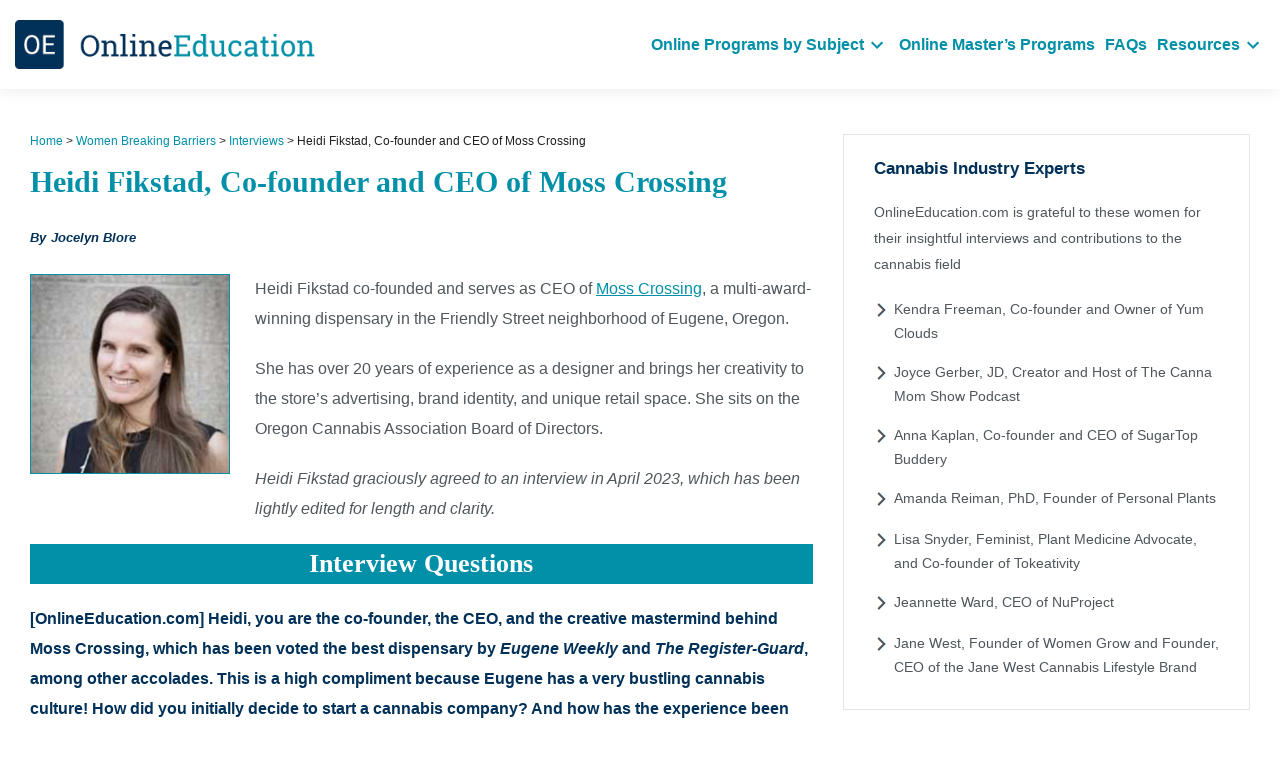

--- FILE ---
content_type: text/html; charset=UTF-8
request_url: https://www.onlineeducation.com/women-breaking-barriers/interviews/heidi-fikstad
body_size: 38022
content:
<!doctype html>
<html lang="en-US">
<head>
	
	<meta charset="UTF-8" />
	<meta http-equiv="X-UA-Compatible" content="IE=edge">
	 <meta name="viewport" content="width=device-width, minimum-scale=1.0, maximum-scale=1.0, user-scalable=no">
	<meta name="mobile-web-app-capable" content="yes">
	<meta name="theme-color" content="#0290a8">
	<!-- Google tag (gtag.js) -->
	<script async src="https://www.googletagmanager.com/gtag/js?id=G-DHLPLGMBX8"></script>
	<script>
	window.dataLayer = window.dataLayer || [];
	function gtag(){dataLayer.push(arguments);}
	gtag('js', new Date());
	gtag('config', 'G-DHLPLGMBX8');
	</script>
	<!-- Google tag (gtag.js) over -->
		
	<meta name='robots' content='index, follow, max-image-preview:large, max-snippet:-1, max-video-preview:-1' />
	<style>img:is([sizes="auto" i], [sizes^="auto," i]) { contain-intrinsic-size: 3000px 1500px }</style>
	
	<!-- This site is optimized with the Yoast SEO plugin v26.3 - https://yoast.com/wordpress/plugins/seo/ -->
	<title>Interview: Heidi Fikstad, Co-founder and CEO of Moss Crossing</title>
	<meta name="description" content="Heidi Fikstad, co-founder and CEO of Moss Crossing, speaks about her experiences as a female executive in the cannabis industry." />
	<link rel="canonical" href="https://www.onlineeducation.com/women-breaking-barriers/interviews/heidi-fikstad" />
	<meta property="og:locale" content="en_US" />
	<meta property="og:type" content="article" />
	<meta property="og:title" content="Interview: Heidi Fikstad, Co-founder and CEO of Moss Crossing" />
	<meta property="og:description" content="Heidi Fikstad, co-founder and CEO of Moss Crossing, speaks about her experiences as a female executive in the cannabis industry." />
	<meta property="og:url" content="https://www.onlineeducation.com/women-breaking-barriers/interviews/heidi-fikstad" />
	<meta property="article:publisher" content="https://www.facebook.com/onlineeducationcom" />
	<meta property="article:modified_time" content="2023-08-18T09:13:59+00:00" />
	<meta property="og:image" content="https://www.onlineeducation.com/wp-content/uploads/2016/09/plagiarism-950x200.jpg" />
	<meta property="og:image:width" content="950" />
	<meta property="og:image:height" content="200" />
	<meta property="og:image:type" content="image/jpeg" />
	<meta name="twitter:label1" content="Est. reading time" />
	<meta name="twitter:data1" content="14 minutes" />
	<script type="application/ld+json" class="yoast-schema-graph">{"@context":"https://schema.org","@graph":[{"@type":"WebPage","@id":"https://www.onlineeducation.com/women-breaking-barriers/interviews/heidi-fikstad","url":"https://www.onlineeducation.com/women-breaking-barriers/interviews/heidi-fikstad","name":"Interview: Heidi Fikstad, Co-founder and CEO of Moss Crossing","isPartOf":{"@id":"https://www.onlineeducation.com/#website"},"datePublished":"2023-06-15T20:07:06+00:00","dateModified":"2023-08-18T09:13:59+00:00","description":"Heidi Fikstad, co-founder and CEO of Moss Crossing, speaks about her experiences as a female executive in the cannabis industry.","breadcrumb":{"@id":"https://www.onlineeducation.com/women-breaking-barriers/interviews/heidi-fikstad#breadcrumb"},"inLanguage":"en-US","potentialAction":[{"@type":"ReadAction","target":["https://www.onlineeducation.com/women-breaking-barriers/interviews/heidi-fikstad"]}]},{"@type":"BreadcrumbList","@id":"https://www.onlineeducation.com/women-breaking-barriers/interviews/heidi-fikstad#breadcrumb","itemListElement":[{"@type":"ListItem","position":1,"name":"Home","item":"https://www.onlineeducation.com/"},{"@type":"ListItem","position":2,"name":"Women Breaking Barriers","item":"https://www.onlineeducation.com/women-breaking-barriers/"},{"@type":"ListItem","position":3,"name":"Interviews","item":"https://www.onlineeducation.com/women-breaking-barriers/interviews/"},{"@type":"ListItem","position":4,"name":"Heidi Fikstad, Co-founder and CEO of Moss Crossing"}]},{"@type":"WebSite","@id":"https://www.onlineeducation.com/#website","url":"https://www.onlineeducation.com/","name":"","description":"Redefining How Students Research Online Education","potentialAction":[{"@type":"SearchAction","target":{"@type":"EntryPoint","urlTemplate":"https://www.onlineeducation.com/?s={search_term_string}"},"query-input":{"@type":"PropertyValueSpecification","valueRequired":true,"valueName":"search_term_string"}}],"inLanguage":"en-US"}]}</script>
	<!-- / Yoast SEO plugin. -->


<style id='oe-critical-css-inline-css' type='text/css'>
.tablepress-table-description{clear:both;display:block}.tablepress{border-collapse:collapse;border-spacing:0;width:100%;margin-bottom:1em;border:none}.tablepress td, .tablepress th{padding:8px;border:none;background:0 0;text-align:left;float:none !important}.tablepress tbody td{vertical-align:top}.tablepress tbody td, .tablepress tfoot th{border-top:1px solid #ddd}.tablepress tbody tr:first-child td{border-top:0}.tablepress thead th{border-bottom:1px solid #ddd}.tablepress tfoot th, .tablepress thead th{background-color:#d9edf7;font-weight:700;vertical-align:middle}.tablepress .odd td{background-color:#f9f9f9}.tablepress .even td{background-color:#fff}.tablepress .row-hover tr:hover td{background-color:#f3f3f3}.tablepress img{margin:0;padding:0;border:none;max-width:none}.dataTables_wrapper{clear:both;margin-bottom:1em}.dataTables_wrapper .tablepress{clear:both;margin:0 !important}.dataTables_length{float:left;white-space:nowrap}.dataTables_filter{float:right;white-space:nowrap}.dataTables_wrapper .dataTables_filter input{margin-left:.5em}.dataTables_info{clear:both;float:left;margin:4px 0 0}.dataTables_paginate{float:right;margin:4px 0 0}.dataTables_paginate a{color:#111 !important;display:inline-block;outline:0;position:relative;text-decoration:underline;margin:0 5px}.dataTables_paginate a:first-child{margin-left:0}.dataTables_paginate a:last-child{margin-right:0}.paginate_button:hover{cursor:pointer;text-decoration:none}.paginate_button.disabled{color:#999 !important;text-decoration:none;cursor:default}.paginate_button.current{font-weight:700;text-decoration:none;cursor:default}.dataTables_paginate.paging_simple{padding:0 15px}.paging_simple .paginate_button.next:after, .paging_simple .paginate_button.previous:before{text-align:left;font-family:TablePress;font-size:14px;font-weight:700;-webkit-font-smoothing:antialiased;content:"\f053";text-shadow:.1em .1em #666;position:absolute;top:0;right:auto;bottom:0;left:-14px;margin:auto;height:14px;width:14px;line-height:1}.paging_simple .paginate_button.next:after{text-align:right;content:"\f054";left:auto}.paginate_button:after, .paginate_button:before{color:#d9edf7}.paginate_button:hover:after, .paginate_button:hover:before{color:#049cdb}.paginate_button.disabled:after, .paginate_button.disabled:before{color:#f9f9f9}.dataTables_processing{display:none}.dataTables_scroll{clear:both}.dataTables_scrollBody{-webkit-overflow-scrolling:touch}.dataTables_wrapper .dataTables_scroll div.dataTables_scrollBody td>div.dataTables_sizing, .dataTables_wrapper .dataTables_scroll div.dataTables_scrollBody th>div.dataTables_sizing{height:0;overflow:hidden;margin:0 !important;padding:0 !important}.tablepress .sorting, .tablepress .sorting_asc, .tablepress .sorting_desc{position:relative;padding-right:20px;cursor:pointer;outline:0}.tablepress .sorting:after, .tablepress .sorting_asc:after, .tablepress .sorting_desc:after{font-family:TablePress;font-weight:400;font-size:14px;-webkit-font-smoothing:antialiased;position:absolute;top:0;bottom:0;left:auto;right:6px;margin:auto;height:14px;line-height:1}.tablepress .sorting:after{content:"\f0dc"}.tablepress .sorting_asc:after{content:"\f0d8";padding:0 0 2px}.tablepress .sorting_desc:after{content:"\f0d7"}.tablepress .sorting:hover, .tablepress .sorting_asc, .tablepress .sorting_desc{background-color:#049cdb}.dataTables_scrollBody .tablepress thead th:after{content:""}.dataTables_wrapper:after{content:"";display:block;clear:both;visibility:hidden;line-height:0;height:0}.dataTables_wrapper label input, .dataTables_wrapper label select{display:inline;margin:2px;width:auto}.tablepress{font-size:12px}.tablepress, .tablepress tr{border:1px solid #013159}.tablepress-id-187 .column-1{width:25%}@media screen and (max-width:600px){}.tablepress-id-69 .column-1, .tablepress-id-70 .column-1, .tablepress-id-72 .column-1, .tablepress-id-73 .column-1, .tablepress-id-137 .column-1, .tablepress-id-138 .column-1{width:30%}.tablepress-id-69 .column-2, .tablepress-id-70 .column-2, .tablepress-id-72 .column-2, .tablepress-id-73 .column-2, .tablepress-id-137 .column-2, .tablepress-id-138 .column-2{width:35%}.tablepress-id-69 .column-3, .tablepress-id-70 .column-3, .tablepress-id-72 .column-3, .tablepress-id-73 .column-3, .tablepress-id-137 .column-3, .tablepress-id-138 .column-3{width:35%}.tablepress-id-69 td, .tablepress-id-70 td, .tablepress-id-71 td, .tablepress-id-72 td, .tablepress-id-73 td{border-right:solid 1px;border-left:solid 1px}.tablepress-id-71 .column-1, .tablepress-id-83 .column-1, .tablepress-id-100 .column-1, .tablepress-id-101 .column-1, .tablepress-id-133 .column-1, .tablepress-id-134 .column-1, .tablepress-id-172 .column-1, .tablepress-id-176 .column-1{width:50%}.tablepress-id-71 .column-2, .tablepress-id-83 .column-2, .tablepress-id-100 .column-2, .tablepress-id-101 .column-2, .tablepress-id-133 .column-2, .tablepress-id-134 .column-2, .tablepress-id-172 .column-2, .tablepress-id-176 .column-2{width:50%}.tablepress-id-50 .column-1{width:25%}.tablepress-id-81 .column-1, .tablepress-id-81 .column-2, .tablepress-id-81 .column-3{width:33%}.tablepress, .tablepress tr{border:1px solid #0290a8}.tablepress tr td{word-break:break-word}.tablepress thead th{background-color:#0290a8;color:#fff}@charset "UTF-8";body{color:#4f575d;font-family:sans-serif;font-size:16px;line-height:normal;margin:0;padding:0;font-weight:normal}button, input, select, textarea{color:#404040;font-family:sans-serif;font-size:16px;font-size:25.6px;font-size:25.6px;font-size:1.6rem;line-height:1.5}h1, h2, h3, h4, h5, h6{clear:both;margin:0}h1{font-size:30px;font-family:serif;font-weight:600}h1{color:#0290a8;margin-bottom:36px;line-height:38px}h2{font-size:26px;font-family:serif;font-weight:600;color:#0290a8;margin-bottom:20px;word-break:break-word;white-space:normal}hr{background-color:#ccc;border:0;height:1px;margin-bottom:1.5em}p{font-size:16px;color:#4f575d;line-height:24px;margin-bottom:19px;margin-top:0;font-weight:500}ul, ol{margin:0;padding:0}ol{list-style:decimal}ul ul, ol ol, ul ol, ol ul{margin-bottom:0;margin-left:1.5em}dt{font-weight:bold}dd{margin:0 1.5em 1.5em}b, strong{font-weight:bold}dfn, cite, em, i{font-style:italic}blockquote{margin:0 1.5em}address{margin:0 0 1.5em}pre{background:#eee;font-family:sans-serif;font-size:15px;font-size:24px;font-size:24px;font-size:1.5rem;line-height:1.6;margin-bottom:1.6em;padding:1.6em;overflow:auto;max-width:100%}code, kbd, tt, var{font:15px Monaco, Consolas, "Andale Mono", "DejaVu Sans Mono", monospace}abbr, acronym{border-bottom:1px dotted #666;cursor:help}mark, ins{background:#fff9c0;text-decoration:none}sup, sub{font-size:75%;height:0;line-height:0;position:relative;vertical-align:baseline}sup{bottom:1ex}sub{top:.5ex}small{font-size:75%}big{font-size:125%}figure{margin:0}table{margin:0 0 1.5em;width:100%}th{font-weight:bold}button, input, select, textarea{font-size:100%;margin:0;vertical-align:baseline;*vertical-align:middle}button, input{line-height:normal;*overflow:visible}button, html input[type="button"], input[type="reset"], input[type="submit"]{border:1px solid #ccc;border-color:#ccc #ccc #bbb #ccc;border-radius:3px;background:#e6e6e6;-webkit-box-shadow:inset 0 1px 0 rgba(255, 255, 255, 0.5), inset 0 15px 17px rgba(255, 255, 255, 0.5), inset 0 -5px 12px rgba(0, 0, 0, 0.05);box-shadow:inset 0 1px 0 rgba(255, 255, 255, 0.5), inset 0 15px 17px rgba(255, 255, 255, 0.5), inset 0 -5px 12px rgba(0, 0, 0, 0.05);color:rgba(0, 0, 0, .8);cursor:pointer;-webkit-appearance:button;font-size:12px;font-size:22.4px;font-size:22.4px;font-size:1.4rem;line-height:1;padding:1.12em 1.5em 1em;text-shadow:0 1px 0 rgba(255, 255, 255, .8)}button:hover, html input[type="button"]:hover, input[type="reset"]:hover, input[type="submit"]:hover{border-color:#ccc #bbb #aaa #bbb;-webkit-box-shadow:inset 0 1px 0 rgba(255, 255, 255, 0.8), inset 0 15px 17px rgba(255, 255, 255, 0.8), inset 0 -5px 12px rgba(0, 0, 0, 0.02);box-shadow:inset 0 1px 0 rgba(255, 255, 255, 0.8), inset 0 15px 17px rgba(255, 255, 255, 0.8), inset 0 -5px 12px rgba(0, 0, 0, 0.02)}button:focus, html input[type="button"]:focus, input[type="reset"]:focus, input[type="submit"]:focus, button:active, html input[type="button"]:active, input[type="reset"]:active, input[type="submit"]:active{border-color:#aaa #bbb #bbb #bbb;-webkit-box-shadow:inset 0 -1px 0 rgba(255, 255, 255, 0.5), inset 0 2px 5px rgba(0, 0, 0, 0.15);box-shadow:inset 0 -1px 0 rgba(255, 255, 255, 0.5), inset 0 2px 5px rgba(0, 0, 0, 0.15)}input[type="checkbox"], input[type="radio"]{-webkit-box-sizing:border-box;box-sizing:border-box;padding:0}input[type="search"]{-webkit-appearance:textfield;-webkit-box-sizing:content-box;box-sizing:content-box}input[type="search"]::-webkit-search-decoration{-webkit-appearance:none}button::-moz-focus-inner, input::-moz-focus-inner{border:0;padding:0}input[type=text], input[type=email], textarea{color:#666;border:1px solid #ccc;border-radius:3px}input[type=text]:focus, input[type=email]:focus, textarea:focus{color:#111}input[type=text], input[type=email]{padding:3px}textarea{overflow:auto;padding-left:3px;vertical-align:top;width:98%}a{color:#0290a8;text-decoration:none}a:visited{color:#0290a8}a:hover, a:focus, a:active{color:#013159;text-decoration:none}#wpadminbar .screen-reader-shortcut{display:none}*{-webkit-box-sizing:border-box;box-sizing:border-box}.entry-content{word-break:break-word;white-space:normal}.submenu-expan, .mobile-parent-nav-menu-item, .main-menu-more-toggle{display:none}label.error{display:block;font-size:12px;color:#ff0000;line-height:15px;font-weight:600;margin:5px 0 0;font-family:sans-serif}.container{max-width:100%;padding:0 15px;width:1400px;margin:0 auto}div#page.mdoe--page{display:inline-block;width:100%}ul{list-style-image:url([data-uri])}header.mdoe-site-header{z-index:2;min-height:100px;height:100px;display:inline-block;width:100%;position:relative}.mdoe-header-inner{position:fixed;left:0;right:0;top:0;background:#fff;width:100%;box-shadow:0px 0px 16.74px 1.26px rgba(0, 0, 0, 0.09);-webkit-box-shadow:0px 0px 16.74px 1.26px rgba(0, 0, 0, 0.09);-moz-box-shadow:0px 0px 16.74px 1.26px rgba(0, 0, 0, 0.09);-o-box-shadow:0px 0px 16.74px 1.26px rgba(0, 0, 0, 0.09)}.mdoe-header-inner .mdoe-header-content-wrap{-webkit-transition:all 0.4s;-o-transition:all 0.4s;transition:all 0.4s;padding:20px 0;display:-webkit-box;display:-ms-flexbox;display:flex;-webkit-box-orient:horizontal;-webkit-box-direction:normal;-ms-flex-direction:row;flex-direction:row;-webkit-box-pack:justify;-ms-flex-pack:justify;justify-content:space-between;-ms-flex-wrap:wrap;flex-wrap:wrap;-webkit-box-align:center;-ms-flex-align:center;align-items:center}.mdoe-logo-header a.mdoe-logo img, .mdoe-logo-header a.mdoe-logo{display:block}.mdoe-main-menu{padding:0;margin:0;list-style-type:none;font-weight:600}.mdoe-header-inner ul{list-style-type:none !important;margin:0;padding:0}.mdoe-header-inner ul.mdoe-main-menu{display:-webkit-box;display:-ms-flexbox;display:flex;-webkit-box-orient:horizontal;-webkit-box-direction:normal;-ms-flex-direction:row;flex-direction:row;-ms-flex-wrap:wrap;flex-wrap:wrap;-webkit-box-pack:end;-ms-flex-pack:end;justify-content:flex-end;-webkit-box-align:center;-ms-flex-align:center;align-items:center}.mdoe-header-inner ul.mdoe-main-menu>li{display:inline-block;margin:0 15px 0 15px;position:relative}.mdoe-header-inner ul.mdoe-main-menu>li:last-child{margin-right:0}.mdoe-main-menu ul.sub-menu{display:none}.mdoe-main-menu li a{color:#0290a8;font-size:16px;-webkit-transition:all 0.2s;-o-transition:all 0.2s;transition:all 0.2s;vertical-align:middle}.mdoe-main-menu li:hover>a{color:#013159;-webkit-transition:all 0.2s;-o-transition:all 0.2s;transition:all 0.2s}li.menu-item-has-children button.submenu-expand{background:none;padding:0;border:0 none;background-image:none;-webkit-box-shadow:none;box-shadow:none;line-height:normal;vertical-align:middle;width:25px;height:24px;-webkit-transform:rotate(0deg);-ms-transform:rotate(0);transform:rotate(0);-webkit-transition:all .4s ease-in-out;-o-transition:all .4s ease-in-out;transition:all .4s ease-in-out;text-align:center;color:#0290a8}.mdoe-header-inner ul.mdoe-main-menu>li.menu-item-has-children:hover button.submenu-expand{-webkit-transform:rotate(180deg);-ms-transform:rotate(180deg);transform:rotate(180deg);line-height:normal;fill:#013159}.mdoe-header-inner ul.mdoe-main-menu>li.menu-item-has-children:hover button.submenu-expand svg{fill:#013159}.mdoe-header-inner ul.mdoe-main-menu>li:first-child{margin-left:0}button.submenu-expand svg{fill:#0290a8}.mdoe-header-inner ul.mdoe-main-menu>li.menu-item-has-children:hover ul.sub-menu{display:block}ul.sub-menu{width:100%;position:absolute;right:0;top:100%;z-index:10;background:#fff;min-width:-webkit-max-content;min-width:-moz-max-content;min-width:-o-max-content;min-width:-ms-max-content;min-width:max-content;-webkit-box-shadow:0 7px 17px 0 rgba(0, 0, 0, .07);box-shadow:0 7px 17px 0 rgba(0, 0, 0, .07)}.mdoe-header-inner ul.mdoe-main-menu>li.menu-item-has-children ul.sub-menu li a{display:block;padding:15px 25px}.mdoe-header-inner ul.mdoe-main-menu>li.menu-item-has-children ul.sub-menu li{border-bottom:1px solid #eee}.mdoe-header-inner ul.mdoe-main-menu>li.menu-item-has-children ul.sub-menu li:last-child{border-bottom-width:0px}.mdoe-searchbox.square{float:right;width:300px;padding:0 15px;margin-bottom:30px;margin-top:9px}.mdoe-searchbox-form{padding:20px;background:#ebf2f1;border:1px solid #e1e5e9}.mdoe-searchbox-form h3{font-size:17px;color:#013159;font-weight:600;margin-bottom:20px}.mdoe-searchbox-form .mdoe-field select{width:100%;border:1px solid #e1e5e9;background:#fff;padding:11px 35px 11px 20px;font-size:14px;color:#323232;border-radius:0;-webkit-appearance:none;-moz-appearance:none;-o-appearance:none;appearance:none;position:relative;z-index:1;text-overflow:ellipsis}.mdoe-searchbox-form .mdoe-field select option{max-width:100%;display:block;width:100%;white-space:normal;word-break:break-all}.mdoe-searchbox.square.left{float:left!important;padding-left:0;width:300px}.mdoe-searchbox-widget{width:45%}.mdoe-searchbox-widget-inner{padding:30px;border:1px solid #e1e5e9}.mdoe-searchbox-widget-form{padding:24px 20px 30px;background:#f7f9fa;border:1px solid #e1e5e9}.mdoe-searchbox-widget-form .mdoe-field select{width:100%;border:1px solid #e1e5e9;background:#fff;padding:11px 35px 11px 20px;font-size:14px;color:#323232;border-radius:0;-webkit-appearance:none;-moz-appearance:none;-o-appearance:none;appearance:none;position:relative;z-index:1}.mdoe-searchbox-widget-form .mdoe-field select option{max-width:100%;display:block;width:100%;white-space:normal;word-break:break-all}.mdoe-field{margin-bottom:10px;position:relative;width:100%;background:transparent;display:inline-block}.mdoe-field:last-child{margin-bottom:0}.fas.mdoe-field:after{content:'';position:absolute;z-index:1;pointer-events:none;background:url(/wp-content/uploads/2019/12/OE-sprite-logo.png);width:15px;height:20px;display:inline-block;background-position:160px 301px;top:22.5px;right:20px;margin-top:-10.5px}.mdoe-searchbox-widget-form h3{font-size:17px;color:#013159;font-weight:600;margin-bottom:30px}.widget h3{font-size:17px;color:#013159;font-weight:600;margin-bottom:20px}form input.mdoe-form-button{margin-top:10px;background-color:#0290a8;-webkit-box-shadow:none;box-shadow:none;color:#fff;padding:15px 15px;width:100%;display:block;-webkit-appearance:none;-o-appearance:none;-moz-appearance:none;border-radius:0;border:0 none;font-size:16px;font-weight:500;font-family:sans-serif}form input.mdoe-form-button:hover{-webkit-box-shadow:none;box-shadow:none}.mdoe-field select:focus, .mdoe-field input:focus, .mdoe-field textarea:focus, .mdoe-field input[type=email]:focus, .mdoe-field input[type=password]:focus{outline-color:#0290a8}.mdoe-field input, .mdoe-field select, .mdoe-field textarea{font-size:14px;font-weight:500;font-family:sans-serif}span.mdoe-sponsored{display:block;text-align:right;font-size:12px;color:#a1a1a1;padding:6px 0 0 0}select::-ms-expand{display:none}.mdoe--clearfix{clear:both}.mdoe-main-content-area-inner{margin:0 -15px}.mdoe-content-main{max-width:100%;padding:0 15px;width:100%}.mdoe-sidebar .mdoe-content-main{max-width:100%;padding:0 15px;width:740px;float:left}.mdoe-searchbox-widget{float:right;width:400px;max-width:100%;padding:0 15px;margin-bottom:30px;margin-top:9px}.mdoe-site-content{padding:30px 0;display:inline-block;width:100%}.entry-content p{margin-bottom:30px;line-height:30px}.entry-content p:empty{display:none}.entry-content p>img.mdoe-img, .entry-content p img.mdoe-img{margin:0 0 0px;max-width:100%;width:100%;height:auto}h3{color:#013159;font-size:20px;font-weight:600;margin-bottom:26px}.entry-content p a{text-decoration:underline}ul.mdoe-list-content{list-style-type:none;padding:0 0 48px 57px;margin:0}ul.mdoe-list-content li{line-height:30px;text-indent:-26px;margin-bottom:17px}ul.mdoe-list-content li:before{background:#006b6e;content:"";font-size:28px;margin-right:18px;position:relative;top:-3px;line-height:normal;height:7px;width:7px;border-radius:50%;display:inline-block}ul.mdoe-list-content li span{font-size:20px;color:#013159;font-weight:600}ul.mdoe-list-content li>h3{display:inline;padding-right:2px;font-size:20px;color:#013159;font-weight:600}ul.mdoe-list-content li>p{display:inline}ul.mdoe-program-by-subject-list{list-style-type:none}ul.mdoe-program-by-subject-list li .mdoe-program--item{text-align:center;border:1px solid #e1e5e9;border-radius:7px;padding:30px 30px}ul.mdoe-program-by-subject-list{display:-webkit-box;display:-ms-flexbox;display:flex;-webkit-box-orient:horizontal;-webkit-box-direction:normal;-ms-flex-direction:row;flex-direction:row;-ms-flex-wrap:wrap;flex-wrap:wrap;margin:0 -15px;-webkit-box-align:start;-ms-flex-align:start;align-items:flex-start;-webkit-box-pack:start;-ms-flex-pack:start;justify-content:flex-start}ul.mdoe-program-by-subject-list>li{width:33.33%;max-width:100%;padding:0 15px;margin:0 0 30px}.mdoe-program--item h3{margin-bottom:26px}.mdoe-program--item h3:after{content:"";width:50px;height:2px;background:#0290a8;display:block;margin:9px auto 0}ul.mdoe-program-by-subject-list>li .mdoe-program--item p{padding:4px 0 0;width:100%;margin:0 auto;font-size:14px;line-height:26px;word-break:break-word;white-space:normal}ul.mdoe-program-by-subject-list>li .mdoe-program--item p:empty{display:none}ul.mdoe-program-by-subject-list>li .mdoe-program--item p a{display:inline}ul.mdoe-program--list{margin:0;padding:0;list-style-type:none}ul.mdoe-program--list>li{margin-bottom:14px;font-size:16px}ul.mdoe-program--list>li a{font-size:16px;color:#4f575d;display:block}ul.mdoe-program--list>li a:hover{color:#0290a8}.mdoe-gray-article-main{background:#f7f9fa;border-radius:10px;border:2px solid #e1e5e9;padding:30px 30px 18px;margin:13px 0 42px 0;display:inline-block;width:100%}.mdoe-gray-article-main .mdoe-featured-article-inner h3.mdoe-block-title{margin-top:-7px;margin-bottom:20px}.mdoe-featured-article-inner ul.mdoe-feature-list{list-style-type:none;padding:0;margin:0 -15px 0 -15px;display:-webkit-box;display:-ms-flexbox;display:flex;-webkit-box-orient:horizontal;-webkit-box-direction:normal;-ms-flex-direction:row;flex-direction:row}.mdoe-featured-article-inner ul.mdoe-feature-list>li{width:33.33%;padding:0 15px;height:auto}.mdoe-featured-article-inner h3{font-family:serif;font-weight:600;font-size:20px;margin:0 0 26px}.mdoe-feature-list-inner figure{border:1px solid #e1e5e9;margin-bottom:12px;max-width:200px}.mdoe-feature-list-inner figure img{width:200px;height:auto;max-width:100%;display:block}.mdoe-feature-list-inner h4 a{color:#013159;font-size:15px;line-height:30px;display:block;-webkit-transition:all 0.2s;-o-transition:all 0.2s;transition:all 0.2s;font-weight:600}.mdoe-feature-list-inner h4 a:hover{color:#0290a8;-webkit-transition:all 0.2s;-o-transition:all 0.2s;transition:all 0.2s}.mdoe-feature-list-inner p span{color:#0290a8;font-size:15px}.mdoe-gray-article-main .mdoe-featured-article-inner ul.mdoe-feature-list .mdoe-feature-list-inner .mdoe-contents p{margin-bottom:0}.mdoe-img-with-content{margin-bottom:42px;display:-webkit-box;display:-ms-flexbox;display:flex}.mdoe-img-with-content .mdoe-img--content-inner p{margin-bottom:0;color:#fff;font-size:15px;line-height:28px}.mdoe-img-with-content .mdoe-img--content{background-color:rgba(1, 49, 89, 0.85);padding:15px 30px;width:50%;color:#fff;position:absolute;top:0;left:0;bottom:0;display:-webkit-box;display:-ms-flexbox;display:flex;-webkit-box-orient:horizontal;-webkit-box-direction:normal;-ms-flex-direction:row;flex-direction:row;-webkit-box-pack:center;-ms-flex-pack:center;justify-content:center;-webkit-box-align:center;-ms-flex-align:center;align-items:center}.mdoe-img-with-content .mdoe-img-main{position:relative;display:inline-block;width:100%}.mdoe-img-with-content .mdoe-img-main img{display:block;max-width:100%;width:100%;-o-object-fit:cover;object-fit:cover;-o-object-position:center;object-position:center;margin:0}.mdoe-img-with-content .mdoe-img--content-inner h4{font-size:22px;font-family:serif;margin-bottom:11px;line-height:30px}.mdoe-img-with-content.right .mdoe-img--content{right:0;left:auto}.mdoe-program-state-main{background:#f7f9fa;border-radius:10px;border:2px solid #e1e5e9;padding:30px;margin-bottom:42px;display:inline-block;width:100%}.mdoe-program-state-inner h2{color:#0290a8;margin-bottom:20px}.mdoe-program-state-inner ul.mdoe-program-state{list-style-type:none;padding:0;margin:0;width:100%;display:inline-block;-webkit-box-sizing:border-box;box-sizing:border-box;list-style-type:none;column-count:3;-webkit-column-count:3;-moz-column-count:3;column-gap:0;-webkit-column-gap:0;-moz-column-gap:0;float:left}.mdoe-program-state-inner ul.mdoe-program-state li{min-width:200px;width:calc(33.33% - 10px);font-size:16px;margin:0 0 19px}.mdoe-program-state-inner p{margin-bottom:18px}.mdoe-program-state-inner ul.mdoe-program-state li i.fas{margin-right:7px;display:inline-block}.mdoe-program-state-inner ul.mdoe-program-state li a{font-size:16px;color:#4f575d;-webkit-transition:all 0.2s;-o-transition:all 0.2s;transition:all 0.2s;display:inline-block;max-width:calc(100% - 20px)}.mdoe-program-state-inner ul.mdoe-program-state li:hover a{color:#0290a8;-webkit-transition:all 0.2s;-o-transition:all 0.2s;transition:all 0.2s}.mdoe-widget p{font-size:14px;line-height:24px}.mdoe-program-state-inner ul.mdoe-program-state li i.fas:before{content:'';background:url(/wp-content/uploads/2019/12/OE-sprite-logo.png);width:13px;height:18px;display:inline-block;background-position:140px 300px}.mdoe-sidebar .mdoe-content-main{max-width:100%;padding:0 15px;width:1000px;min-height:600px}.mdoe-sidebar-main{width:400px;max-width:100%;padding:0 15px;display:inline-block;float:right}.mdoe-widget .widget .disclaimer-text-in-rail p{font-size:14px;line-height:25px}.mdoe-widget .widget .disclaimer-text-in-rail p a{text-decoration:underline}.mdoe-sidebar-main .mdoe-widget.widget-notes{padding:24px 30px 0px}.mdoe-widget .program-interview p{margin-bottom:15px}.mdoe-widget .program-interview p:last-child{margin-bottom:0}.mdoe-widget .guide-box-text a.heading{margin:10px 0;display:block}.mdoe-widget .guide-box-text a.read-more{margin:10px 0 0px;display:block}.mdoe-widget .textwidget>p:last-child{margin-bottom:0}.widget-design{padding:5px 0 0px}.mdoe-widget .widget-design .guide-box{padding:0;position:relative;min-height:300px;height:auto;width:100%}.mdoe-widget .widget-design .guide-box-text a.heading{margin:10px 0 0;display:block;color:#fff;font-size:22px;padding:4px 8px;border-radius:0px;font-family:serif;font-weight:600}.mdoe-widget .widget-design .guide-box-text a.heading strong{padding:2px 5px;background-color:#0290A8;display:block}.mdoe-widget .widget-design .guide-box .guide-box-text a.read-more{margin-top:0;background-color:#0290a8;-webkit-box-shadow:none;box-shadow:none;color:#fff;padding:15px 15px;width:auto;display:inline;-webkit-appearance:none;-o-appearance:none;-moz-appearance:none;border-radius:0;border:0 none;font-size:16px;font-weight:500;font-family:sans-serif;position:absolute;bottom:15px;right:15px;padding:8px 15px;text-align:center}.mdoe-widget .guide-box .guide-box-text a.read-more:hover{color:#0290a8;background:#fff;-webkit-transition:all 0.4s;-o-transition:all 0.4s;transition:all 0.4s}.widget-design .guide-box-text{position:absolute;top:0;left:0;padding:10px 10px 60px 10px;height:100%;width:100%}.widget-design .guide-box img{width:100%;display:block;height:100%;-o-object-fit:cover;object-fit:cover;-o-object-position:center;object-position:center}.widget-design .bg-shadow{background-color:rgba(0, 0, 0, 0.6);position:absolute;top:0;left:0;width:100%;height:100%}.widget-design .guide-info{color:#fff;padding:4px 8px;overflow:hidden;max-height:160px;height:100%;display:-webkit-box;display:-ms-flexbox;display:flex;flex-direction:column;-webkit-box-orient:vertical;-webkit-box-direction:normal;-ms-flex-direction:column;flex-direction:column;-webkit-box-pack:center;-ms-flex-pack:center;justify-content:center}.widget-design .guide-info .guide-info-inner{height:100%;vertical-align:middle;display:-webkit-box;display:-ms-flexbox;display:flex;-webkit-box-align:center;-ms-flex-align:center;align-items:center;width:100%}.mdoe-widget{padding:24px 30px 30px;border:1px solid #e1e5e9;margin:0 0 30px}.mdoe-widget h3.widget-title{font-size:17px;color:#013159;font-weight:600;margin-bottom:19px}aside.oe_related_article_by_tag .above_text{color:#4f575d;font-size:14px;line-height:26px;padding-bottom:20px}ul.mdoe-interview-expert{list-style-type:none;padding:0;margin:0}ul.mdoe-interview-expert>li{display:-webkit-box;display:-ms-flexbox;display:flex;-webkit-box-orient:horizontal;-webkit-box-direction:normal;-ms-flex-direction:row;flex-direction:row;margin-bottom:14px}ul.mdoe-interview-expert .mdoe-interview-expert-inner{display:-webkit-box;display:-ms-flexbox;display:flex;-ms-flex-wrap:nowrap;flex-wrap:nowrap;-webkit-box-align:center;-ms-flex-align:center;align-items:center;-webkit-box-orient:horizontal;-webkit-box-direction:normal;-ms-flex-direction:row;flex-direction:row;-webkit-box-pack:start;-ms-flex-pack:start;justify-content:flex-start}ul.mdoe-interview-expert .mdoe-interview-expert-inner figure{width:60px;min-width:60px;margin-right:20px}ul.mdoe-interview-expert .mdoe-interview-expert-inner figure a{display:block}ul.mdoe-interview-expert .mdoe-interview-expert-inner figure img{width:100%;display:block}ul.mdoe-interview-expert .mdoe-interview-expert-inner p{margin-bottom:0;color:#013159;line-height:24px;font-size:14px}ul.mdoe-interview-expert .mdoe-interview-expert-inner p a{color:#013159;line-height:24px;font-size:14px;-webkit-transition:all 0.2s;-o-transition:all 0.2s;transition:all 0.2s}ul.mdoe-interview-expert .mdoe-interview-expert-inner p a:hover{color:#0290a8;-webkit-transition:all 0.2s;-o-transition:all 0.2s;transition:all 0.2s}.mdoe-view-more{font-size:14px;color:#4f575d;line-height:31px;display:inline-block;width:100%;margin-top:15px}.mdoe-view-more a{text-decoration:underline;color:#0792aa}.mdoe-view-more a:hover{color:#4f575d}ul.mdoe-article-list{list-style-type:none;padding:0;margin:0;display:-webkit-box;display:-ms-flexbox;display:flex;-webkit-box-orient:horizontal;-webkit-box-direction:normal;-ms-flex-direction:row;flex-direction:row;-ms-flex-wrap:wrap;flex-wrap:wrap}ul.mdoe-article-list li{min-width:100%;width:100%;font-size:14px;margin:0 0 15px}ul.mdoe-article-list li:last-child{margin:0px}ul.mdoe-article-list li.mdoe-interview-expert-inner{margin-bottom:20px;display:inline-block;width:100%}ul.mdoe-article-list .mdoe-interview-expert-inner img{max-width:100%;display:inline-block;vertical-align:middle;margin:0 20px 0px 0}ul.mdoe-article-list .mdoe-interview-expert-inner a{display:inline-block;vertical-align:middle;border:0px;width:calc(100% - 75px);color:#013159}ul.mdoe-article-list li.mdoe-interview-expert-inner:last-child{margin-bottom:0}.disclaimer-text-in-rail p{margin-bottom:0px}ul.mdoe-article-list li i.fas{margin-right:7px;display:inline-block;font-size:16px;vertical-align:middle;margin-top:2px}ul.mdoe-article-list li a{line-height:24px;font-size:14px;color:#4f575d;-webkit-transition:all 0.2s;-o-transition:all 0.2s;transition:all 0.2s;display:inline-block;max-width:calc(100% - 20px);vertical-align:top}ul.mdoe-article-list li:hover a{color:#0290a8;-webkit-transition:all 0.2s;-o-transition:all 0.2s;transition:all 0.2s}ul.mdoe-article-list li i.fas:before{content:'';background:url(/wp-content/uploads/2019/12/OE-sprite-logo.png);width:13px;height:20px;display:inline-block;background-position:140px 300px}.mdoe-top-bottom{width:70px;height:70px;border-radius:50%;background:#0290a8;padding:18px;right:-155px;position:fixed;top:auto;margin-top:0;left:auto;bottom:205px;transition:all .4s;-webkit-transition:all .4s;-moz-transition:all .4s;-o-transition:all .4s;cursor:pointer;z-index:11}.mdoe-top-bottom span{width:19px;display:-webkit-box;display:-ms-flexbox;display:flex;-webkit-box-orient:vertical;-webkit-box-direction:normal;-ms-flex-direction:column;flex-direction:column;text-align:center;-webkit-box-pack:center;-ms-flex-pack:center;justify-content:center;-webkit-box-align:center;-ms-flex-align:center;align-items:center;height:100%;width:100%}.mdoe-top-bottom span img{display:block;width:100%;max-width:46px;height:33px}.mdoe-top-bottom.active{right:80px;transition:all .4s;-webkit-transition:all .4s;-moz-transition:all .4s;-o-transition:all .4s}.mdoe-top-bottom span, .mdoe-top-bottom.active span{transition:all .4s;-webkit-transition:all .4s;-moz-transition:all .4s;-o-transition:all .4s}.mdoe-site-content .breadcrumbs{font-size:12px;padding-bottom:15px;color:#212121}.mdoe-site-content #s-share-buttons{margin:15px 0}.mdoe-site-content h1{color:#0290a8;margin-bottom:20px;line-height:38px}.mdoe-site-content p{margin-bottom:20px;line-height:30px}.mdoe-site-content h1+p{width:100%;display:inline-block}.mdoe-site-content .interview-blog{float:left;width:100%;padding:10px 20px;border-bottom:1px solid #E8E8E8;margin-bottom:25px}.mdoe-site-content .interview-blog-img{float:left;margin:0 25px 20px 0;width:150px;height:150px}.mdoe-site-content .interview-blog-img img{border:2px solid #D4D4D4}.mdoe-site-content .interview-blog a{font-weight:600;margin-bottom:3px;display:block}.mdoe-site-content .interview-blog p{margin-bottom:20px;line-height:28px}.author-byline{font-size:12px;margin-bottom:16px;font-style:italic;font-weight:600;display:block}.feature-template-TemplateFor-FeaturesPages .mdoe-content-main img{float:left;margin:0 28px 0 0}.mdoe-content-main ul.bullets-line-break{list-style-position:inside;list-style-type:none;display:inline-block;width:100%;margin-bottom:15px}.mdoe-content-main ul.bullets-line-break li{margin-bottom:13px;margin-left:15px;line-height:31px;padding-left:25px;text-indent:-25px}.mdoe-content-main ul.bullets-line-break li:before{background:#006b6e;content:"";font-size:28px;margin-right:10px;position:relative;top:-3px;line-height:normal;height:7px;width:7px;border-radius:50%;display:inline-block}.mdoe-content-main ul.bullets{list-style-position:inside;list-style-type:none;display:inline-block;width:100%;margin-bottom:20px}.mdoe-content-main ul.bullets li{margin-left:30px;line-height:31px;padding-left:25px;text-indent:-36px}.mdoe-content-main ul.bullets li:before{background:#006b6e;content:"";font-size:28px;margin-right:18px;position:relative;top:-3px;line-height:normal;height:7px;width:7px;border-radius:50%;display:inline-block}.womenbreaking-template-TemplateFor-Featuresindex .mdoe-site-content .interview-blog{width:100%}.mdoe-content-main-inner .meet-expert{background:#f7f9fa;border-radius:10px;border:2px solid #e1e5e9;padding:30px;margin-bottom:42px;display:inline-block}.mdoe-content-main-inner .meet-expert .expert-heading>span{color:#0290a8;margin-bottom:20px;font-size:26px;font-family:serif;font-weight:600;display:block}.mdoe-content-main-inner .meet-expert .even{}.mdoe-content-main-inner .meet-expert .inner-div.expert-block>div{border:1px solid rgba(2, 144, 168, 0.2);padding:15px 15px 10px;margin-bottom:15px;border-radius:5px;background:#fff}.mdoe-content-main-inner .meet-expert .inner-div.expert-block>div p{margin:0}.mdoe-content-main-inner .meet-expert .inner-div.expert-block>div p img{margin:0 20px 2px 0;border:1px solid #0290a8;overflow:hidden}.mdoe-content-main-inner .meet-expert .inner-div.expert-block>div a span{font-weight:700;text-decoration:none;display:block}.mdoe-content-main-inner .meet-expert .inner-div.expert-block>div a{text-decoration:none}.mdoe-content-main-inner .meet-expert .inner-div.expert-block>div a span:first-letter{text-transform:uppercase;font-size:30px !important;font-weight:700;letter-spacing:0px;display:block;line-height:20px;vertical-align:unset}.image_section_block{border:1px solid rgba(2, 144, 168, 0.2);padding:15px 15px 10px;margin-bottom:15px;border-radius:5px;background:#fff;min-height:235px}.image_section_block .prof_contain_title_link{font-size:16px;display:inline-block;vertical-align:top;word-break:break-word;white-space:normal;max-width:calc(100% - 180px)}.image_section_block .prof_contain_title_link span{font-weight:700;text-decoration:none;display:block;color:#0290a8;margin:0 0 5px}.image_section_block .prof_contain_title_link span:first-letter{text-transform:uppercase;font-size:30px !important;font-weight:700;letter-spacing:0px;display:block;line-height:20px;vertical-align:unset}.image_section_block .prof_contain_title_link b{color:#013159;font-weight:700}.image_section_block .left_blog.blog_description_space.prof_image{display:inline-block;margin:0 20px 2px 0;border:1px solid #0290a8;overflow:hidden}.image_section_block .left_blog.blog_description_space.prof_image img{display:block;margin-right:0}.image_section_block .prof_contain_title_link br{display:none}.image_section_block .prof-block-main{margin:0 0 20px}.image_section_block .prof-block-main p{margin-bottom:15px}.image_section_block p{margin-bottom:15px}.mdoe-mb-0{margin-bottom:0}.image_section_block.mdoe-no-img>.left_blog.blog_description_space.prof_image{float:left}.image_section_block.mdoe-no-img .prof_contain_title_link{margin:0 0 15px}.mdoe-content-main-inner blockquote{font-size:1.4em;width:100%;margin:20px auto 30px;font-family:sans-serif;font-style:italic;color:#555555;padding:36px 30px 1.2em 115px;line-height:1.6;position:relative;background:#fff;border:1px solid #0290a8;border-left-width:8px;border-radius:10px;clear:both;display:inline-block}.mdoe-content-main-inner blockquote:before{content:'';background:url(/wp-content/uploads/2019/12/OE-sprite-logo.png);width:100px;height:100px;display:inline-block;background-position:104px 300px;position:absolute;top:20px;left:20px}.mdoe-content-main-inner blockquote p:last-child{margin-bottom:0}.mdoe-content-main-inner blockquote p{position:relative;margin-bottom:15px}.mdoe-content-main-inner .author{display:-webkit-box;display:-ms-flexbox;display:flex;width:100%;-webkit-box-orient:horizontal;-webkit-box-direction:normal;-ms-flex-direction:row;flex-direction:row;-webkit-box-align:start;-ms-flex-align:start;align-items:flex-start;-webkit-box-pack:start;-ms-flex-pack:start;justify-content:flex-start;-ms-flex-wrap:wrap;flex-wrap:wrap;padding:30px 10px 20px;border-top:2px solid #0290a8;border-bottom:2px solid #0290a8;margin:0 0 30px}.mdoe-content-main-inner .author .author-left{height:84px;max-width:84px;width:84px;margin:0 30px 20px 0}.mdoe-content-main-inner .author .author-left a{display:block;border-radius:50%;overflow:hidden;border:2px solid #0290a8}.mdoe-content-main-inner .author .author-left a img{display:block}.mdoe-content-main-inner .author .author-right h3{margin-bottom:15px}.mdoe-content-main-inner .author .author-right p{margin-bottom:10px}.meet-featured-person-lists{background:transparent;border-radius:10px;border:2px solid #e1e5e9;padding:30px;margin-bottom:42px;display:inline-block}.meet-featured-person-lists .person-lists-content{border-width:1px 1px 1px;border-style:solid;border-color:#0290a8;margin:0 0 20px;border-radius:0;padding:15px;background:#f5fbfc}.meet-featured-person-lists .person-lists-content:last-child{margin-bottom:0}.meet-featured-person-lists .person-lists-left{display:inline-block;margin:0 20px 0 0;max-width:150px;border:1px solid #0290a8}.meet-featured-person-lists .person-lists-right{display:inline-block;vertical-align:top;max-width:calc(100% - 175px)}.meet-featured-person-lists .person-lists-left img{display:block;width:100%}.meet-featured-person-lists .person-lists-right span.person-name a{font-size:16px;font-weight:700;text-decoration:none;display:block;color:#0290a8;margin:0 0 5px}.meet-featured-person-lists .person-lists-right span.person-name a:first-letter{text-transform:uppercase;font-size:30px !important;font-weight:700;letter-spacing:0px;display:block;line-height:20px;vertical-align:unset}.meet-featured-person-lists .person-lists-right span.person-name span.prof-uniname{font-size:16px;color:#013159;font-weight:600;display:inline}.meet-featured-person-lists .person-lists-right span.prof-uniname a{font-size:16px;color:#013159;font-weight:600}.meet-featured-person-lists .person-lists-right span.prof-uniname a:first-letter{font-size:16px !important;color:#013159;font-weight:600}.meet-featured-person-lists .person-lists-right span.person-name{margin:0 0 15px;display:block;border-bottom:1px solid #ccc;padding:0 0 20px}.meet-featured-person-lists .person-lists-right br{display:none}.meet-featured-person-lists .person-lists-right table.support-table tr td.blue-bg{font-weight:700;color:#013159}.meet-featured-person-lists .person-lists-right table.support-table tr td.green-bg{color:#008000}.meet-featured-person-lists .person-lists-right table.support-table td.red-bg{color:#ff0000}.meet-featured-person-lists .person-lists-right table.support-table tr td{font-weight:600;vertical-align:top}.meet-featured-person-lists .person-lists-right p{margin-bottom:0}.feature-template-TemplateFor-ProfessorsLists .meet-featured-person-lists .person-lists-left{display:inline-block;margin:0 20px 2px 0;max-width:150px;border:1px solid #0290a8;float:left}.feature-template-TemplateFor-ProfessorsLists .meet-featured-person-lists .person-lists-right{display:inline;vertical-align:top;max-width:100%}.feature-template-TemplateFor-ProfessorsLists .meet-featured-person-lists .person-lists-right span.person-name{margin:0 0 15px;display:block;float:left;width:calc(100% - 174px);border-bottom:0;padding:0}.feature-template-TemplateFor-ProfessorsLists .meet-featured-person-lists .person-lists-right p{margin-bottom:0;display:block;width:100%;clear:none;margin-bottom:15px}.womenbreaking-template{}.mdoe-author-by-line{display:-webkit-box;display:-ms-flexbox;display:flex;-webkit-box-orient:horizontal;-webkit-box-direction:normal;-ms-flex-direction:row;flex-direction:row;-ms-flex-wrap:wrap;flex-wrap:wrap;-webkit-box-align:center;-ms-flex-align:center;align-items:center;-webkit-box-pack:start;-ms-flex-pack:start;justify-content:flex-start;width:100%;margin:0 0 20px}.mdoe-author-by-line span.mdoe-author-names{text-transform:capitalize;color:#013159;font-size:13px;font-weight:700;vertical-align:middle;margin:0 0px 0 0;font-style:italic}.mdoe-author-by-line .author-byline{margin:5px 5px 5px 0;padding:4px 5px;color:#013159;font-size:13px}.mdoe-author-by-line .author-byline:last-child span{display:none}.mdoe-feature--author-img img{display:block;width:auto;border:1px solid #0290a8;margin:0 25px 10px 0}.mdoe-feature--author-img{margin:0 0 15px;float:left;clear:left;display:inline}.intview-textbox{margin:0 0 20px;line-height:31px;font-style:italic;color:#013159;font-weight:600}.mdoe-feature--author-img+h3{clear:none;float:none;display:block;margin-bottom:15px}.interview-question+p{margin-top:25px}.interview-question p strong{color:#013159;padding:10px 0 10px;display:block}.interview-question h2+p:first-child strong{padding-top:0}.interview-question h2{background:#0290a8;color:#fff;text-align:center;padding:5px 0}.mdoe-interview img{float:left;margin:0px 20px 15px 0px}.mdoe-feature--author-img.feature-img-cntr{float:none}.feature-img-cntr img.guide-img{margin:0 auto 25px}.school-list-content, .program-list-content{border:1px solid #013159;margin-bottom:35px}.school-list-content h3, .program-list-content h3{padding:10px;background-color:#013159;color:#fff;text-align:left;margin:0}.school-list-content .list{padding:15px 10px;border-bottom:1px solid #e7e7e7;line-height:31px}.program-list-content .list.head{background-color:#f7f9fa;font-size:18px;color:#0290a8;padding:15px 15px 15px 25px;text-indent:-15px}.program-list-content .list{padding:10px 25px 10px 35px;border-bottom:1px solid #e7e7e7;line-height:31px}.program-list-content .list.head:before{background:#0290a8;content:"";font-size:28px;margin-right:18px;position:relative;top:-3px;line-height:normal;height:7px;width:7px;border-radius:50%;display:inline-block}.learn-more-about-university .learn_more_university p{margin:0}.requestinfo_button .request-info{display:block;width:100%}.requestinfo_button .request-info a{margin:10px auto 30px;background-color:#0290a8;-webkit-box-shadow:none;box-shadow:none;color:#fff;padding:15px 15px;width:auto;display:inline-block;min-width:290px;-webkit-appearance:none;-o-appearance:none;-moz-appearance:none;border-radius:5px;border:0 none;font-size:16px;font-weight:500;font-family:sans-serif}.shortcode-table.tbl_featured_shortcode_preview table thead tr th{background:#fff}.shortcode-table.tbl_featured_shortcode_preview table.custom_shortcode_display_data.featured_placement_table_with_three_column_header.shortcode-preview-table.featured_table_shortcode tr th.table-heder.featured_school_title{width:32%}.shortcode-table.tbl_featured_shortcode_preview table.custom_shortcode_display_data.featured_placement_table_with_three_column_header.shortcode-preview-table.featured_table_shortcode tr th.table-heder.featured_program_title{width:50%}.shortcode-table.tbl_featured_shortcode_preview table.custom_shortcode_display_data.featured_placement_table_with_three_column_header.shortcode-preview-table.featured_table_shortcode tr th.table-heder.featured_requrest_info_title{width:auto}.shortcode-table.tbl_featured_shortcode_preview table.custom_shortcode_display_data.featured_placement_table_with_three_column_header.shortcode-preview-table.featured_table_shortcode tbody tr td .request-info.featured_active_program a{color:#ffffff}.page-template-Template-For-New-Search-Box-Result-Page .featured_school_content_part .featured_program_and_content span.request-info.featured_active_program a{width:100%;font-weight:bolder}table.custom_featured_shortcode_table.custom_shortcode_display_data.featured_placement_table_with_three_column_header td.school_name{font-weight:bolder}.school-profile-logo img.school_logo{float:left;margin:10px 30px 15px 0;border-radius:3px;-webkit-box-shadow:0 0px 4px rgb(2, 144, 168);box-shadow:0 0px 4px rgb(2, 144, 168);padding:5px}.mdoe-content-main-inner .author .author-right+.author-left{clear:both;margin:20px 30px 0 0}.mdoe-content-main-inner .author .author-right{max-width:calc(100% - 115px);clear:both;display:inline-block}.mdoe-content-main-inner .author .author-right+.author-left+.author-right{max-width:calc(100% - 115px);margin:20px 0 0}.mdoe-content-main .sources ul.bullets li:before{background:#006b6e;content:"";font-size:28px;margin-right:18px;position:relative;top:12px;line-height:normal;height:7px;width:7px;border-radius:50%;display:inline-block;vertical-align:top}.mdoe-content-main .sources ul.bullets li p{display:inline-block;margin-bottom:0;max-width:calc(100% - 30px);text-indent:0}.mdoe-content-main ol.bullets{list-style-position:inside;display:inline-block;width:100%;margin-bottom:25px;counter-reset:section;padding-left:35px}.mdoe-content-main ol.bullets li{margin-left:15px;line-height:31px;list-style-type:none;position:relative}.mdoe-content-main ol.bullets li:before{counter-increment:section;content:" "counter(section) ". ";margin-right:10px;right:100%;font-size:16px;color:#006b6e;font-weight:600;display:inline-block;text-align:right;position:absolute;width:30px}ol.alphabetic-list{list-style:upper-alpha;display:inline-block;width:100%;margin-bottom:25px;padding-left:35px}ol.alphabetic-list li{margin-left:15px;line-height:31px;position:relative}table.custom_shortcode_display_data.analytics-program-page-program-table-no-header.horizontal.shortcode-preview-table th.table-header-text{background-color:#013159;color:#fff;font-size:12px;text-align:center;padding:5px 10px}table.custom_shortcode_display_data.analytics-program-page-program-table-no-header.horizontal.shortcode-preview-table th.table-heder{background-color:#013159;color:#fff;font-size:12px;text-align:left;padding:5px 10px;vertical-align:middle}table.custom_shortcode_display_data.analytics-program-page-program-table-no-header.horizontal.shortcode-preview-table tr td{font-size:11px;padding:5px 10px;-webkit-box-sizing:border-box;box-sizing:border-box;vertical-align:top;padding-top:6px;padding-bottom:6px;border-bottom:1px solid #ddd}table.custom_shortcode_display_data.analytics-program-page-program-table-no-header.horizontal.shortcode-preview-table tr:nth-child(even){background-color:#f9f9f9}table.custom_shortcode_display_data.analytics-program-page-program-table-no-header.horizontal.shortcode-preview-table tr{border-bottom:1px solid #ddd}table.custom_shortcode_display_data.analytics-program-page-program-table-no-header.horizontal.shortcode-preview-table th:first-child{width:30%}table.custom_shortcode_display_data.analytics-program-page-program-table-no-header.horizontal.shortcode-preview-table th:last-child{width:50%}table.custom_shortcode_display_data.analytics-program-page-program-table-no-header.horizontal.shortcode-preview-table th{vertical-align:middle}table.custom_shortcode_display_data.analytics-program-page-program-table-no-header.horizontal.shortcode-preview-table tr:hover td{background-color:#f3f3f3}table.custom_shortcode_display_data.analytics-program-page-program-table-no-header.horizontal.shortcode-preview-table tr td a{word-break:normal}table.custom_shortcode_display_data.analytics-school-listing-page.horizontal.shortcode-preview-table{width:100% !important}table.custom_shortcode_display_data.analytics-school-listing-page.horizontal.shortcode-preview-table thead tr th.table-heder{font-size:14px;line-height:20px;vertical-align:middle;padding-right:10px;background-color:#013159;text-align:center;padding-left:15px;font-weight:normal;height:40px;color:#fff;text-transform:capitalize}table.custom_shortcode_display_data.analytics-school-listing-page.horizontal.shortcode-preview-table tbody tr td{font-size:14px;vertical-align:top;padding-top:5px;padding-bottom:5px;text-align:center}table.custom_shortcode_display_data.analytics-school-listing-page.horizontal.shortcode-preview-table tr td{padding-bottom:10px;padding:0 15px;vertical-align:top;padding-top:10px;border-top:1px solid #ccc}table.custom_shortcode_display_data.analytics-school-listing-page.horizontal.shortcode-preview-table thead tr th.table-heder:first-child{text-align:left}table.custom_shortcode_display_data.analytics-school-listing-page.horizontal.shortcode-preview-table tbody tr td:first-child{text-align:left;word-break:normal !important}table.custom_shortcode_display_data.analytics-school-listing-page.horizontal.shortcode-preview-table tbody tr td a{word-break:normal}table.custom_shortcode_display_data.analytics-school-listing-page.horizontal.shortcode-preview-table tr:hover td{background-color:#f3f3f3}table.custom_shortcode_display_data.analytics-school-listing-page.horizontal.shortcode-preview-table tr:nth-child(even){background-color:#f9f9f9}table.custom_shortcode_display_data.analytics-program-page-program-table-no-header.vertical.shortcode-preview-table, table.custom_shortcode_display_data.analytics-program-page-program-table-no-header.vertical.shortcode-preview-table thead, table.custom_shortcode_display_data.analytics-program-page-program-table-no-header.vertical.shortcode-preview-table tbody, table.custom_shortcode_display_data.analytics-program-page-program-table-no-header.vertical.shortcode-preview-table th, table.custom_shortcode_display_data.analytics-program-page-program-table-no-header.vertical.shortcode-preview-table td, table.custom_shortcode_display_data.analytics-program-page-program-table-no-header.vertical.shortcode-preview-table tr{display:block}table.custom_shortcode_display_data.analytics-program-page-program-table-no-header.vertical.shortcode-preview-table thead tr{position:absolute;top:-9999px;left:-9999px}table.custom_shortcode_display_data.analytics-program-page-program-table-no-header.vertical.shortcode-preview-table tr{border:1px solid #ccc}table.custom_shortcode_display_data.analytics-program-page-program-table-no-header.vertical.shortcode-preview-table td:before{content:attr(data-title)}table.custom_shortcode_display_data.analytics-program-page-program-table-no-header.vertical.shortcode-preview-table td.table-bottom-text{padding-left:10px !important;-webkit-box-sizing:border-box;box-sizing:border-box}table.custom_shortcode_display_data.analytics-program-page-program-table-no-header.vertical.shortcode-preview-table td.table-bottom-text:before{content:'';background:transparent;width:100%;-webkit-box-sizing:border-box;box-sizing:border-box}table.custom_shortcode_display_data.analytics-program-page-program-table-no-header.vertical.no_table_header.shortcode-preview-table tr td:before{width:100%;background:transparent;-webkit-box-sizing:border-box;box-sizing:border-box}table.custom_shortcode_display_data.analytics-program-page-program-table-no-header.vertical.no_table_header.shortcode-preview-table tr td{padding-left:10px !important}table.custom_shortcode_display_data.analytics-program-page-program-table-no-header.vertical.shortcode-preview-table tr:nth-child(even){background-color:#f9f9f9}table.custom_shortcode_display_data.analytics-program-page-program-table-no-header.vertical.shortcode-preview-table tr:hover td{background-color:#f3f3f3}table.custom_shortcode_display_data.analytics-program-page-program-table-no-header-blue.vertical.shortcode-preview-table, table.custom_shortcode_display_data.analytics-program-page-program-table-no-header-blue.vertical.shortcode-preview-table thead, table.custom_shortcode_display_data.analytics-program-page-program-table-no-header-blue.vertical.shortcode-preview-table tbody, table.custom_shortcode_display_data.analytics-program-page-program-table-no-header-blue.vertical.shortcode-preview-table th, table.custom_shortcode_display_data.analytics-program-page-program-table-no-header-blue.vertical.shortcode-preview-table td, table.custom_shortcode_display_data.analytics-program-page-program-table-no-header-blue.vertical.shortcode-preview-table tr{display:block}table.custom_shortcode_display_data.analytics-program-page-program-table-no-header-blue.vertical.shortcode-preview-table thead tr{position:absolute;top:-9999px;left:-9999px}table.custom_shortcode_display_data.analytics-program-page-program-table-no-header-blue.vertical.shortcode-preview-table tr{border:1px solid #ccc}table.custom_shortcode_display_data.analytics-program-page-program-table-no-header-blue.vertical.shortcode-preview-table tbody tr td{border:none;border-bottom:1px solid #eee;position:relative;padding-left:34% !important;word-wrap:break-word;width:100% !important;border-right:0 !important;-webkit-box-sizing:border-box;box-sizing:border-box;padding:10px;height:auto;text-align:left;font-size:11px}table.custom_shortcode_display_data.analytics-program-page-program-table-no-header-blue.vertical.shortcode-preview-table td:before{position:absolute;width:30%;padding-right:10px;white-space:normal;text-align:left;background-color:#013159;color:#fff;top:0;left:0;line-height:36px;padding:0 0 0 10px;height:100%}table.custom_shortcode_display_data.analytics-program-page-program-table-no-header-blue.vertical.shortcode-preview-table td:before{content:attr(data-title)}table.custom_shortcode_display_data.analytics-program-page-program-table-no-header-blue.vertical.shortcode-preview-table td.table-bottom-text{padding-left:10px !important;-webkit-box-sizing:border-box;box-sizing:border-box}table.custom_shortcode_display_data.analytics-program-page-program-table-no-header-blue.vertical.shortcode-preview-table td.table-bottom-text:before{content:'';background:transparent;width:100%;-webkit-box-sizing:border-box;box-sizing:border-box}table.custom_shortcode_display_data.analytics-program-page-program-table-no-header-blue.vertical.no_table_header.shortcode-preview-table tr td:before{width:100%;background:transparent;-webkit-box-sizing:border-box;box-sizing:border-box}table.custom_shortcode_display_data.analytics-program-page-program-table-no-header-blue.vertical.no_table_header.shortcode-preview-table tr td{padding-left:10px !important}table.custom_shortcode_display_data.analytics-program-page-program-table-no-header-blue.vertical.shortcode-preview-table tr:nth-child(even){background-color:#f9f9f9}table.custom_shortcode_display_data.analytics-program-page-program-table-no-header-blue.vertical.shortcode-preview-table tr:hover td{background-color:#f3f3f3}table.custom_shortcode_display_data.analytics-school-listing-page.vertical.shortcode-preview-table, table.custom_shortcode_display_data.analytics-school-listing-page.vertical.shortcode-preview-table thead, table.custom_shortcode_display_data.analytics-school-listing-page.vertical.shortcode-preview-table tbody, table.custom_shortcode_display_data.analytics-school-listing-page.vertical.shortcode-preview-table th, table.custom_shortcode_display_data.analytics-school-listing-page.vertical.shortcode-preview-table td, table.custom_shortcode_display_data.analytics-school-listing-page.vertical.shortcode-preview-table tr{display:block}table.custom_shortcode_display_data.analytics-school-listing-page.vertical.shortcode-preview-table thead tr{position:absolute;top:-9999px;left:-9999px}table.custom_shortcode_display_data.analytics-school-listing-page.vertical.shortcode-preview-table tr{border:1px solid #ccc}table.custom_shortcode_display_data.analytics-school-listing-page.vertical.shortcode-preview-table tbody tr td{border:none;border-bottom:1px solid #eee;position:relative;padding-left:52% !important;word-wrap:break-word;width:100% !important;border-right:0 !important;-webkit-box-sizing:border-box;box-sizing:border-box;padding:10px;height:auto;text-align:left;font-size:11px}table.custom_shortcode_display_data.analytics-school-listing-page.vertical.shortcode-preview-table td:before{position:absolute;width:47%;padding-right:10px;white-space:normal;text-align:left;background-color:#013159;color:#fff;top:0;left:0;line-height:36px;padding:0 0 0 10px;height:100%}table.custom_shortcode_display_data.analytics-school-listing-page.vertical.shortcode-preview-table td:before{content:attr(data-title)}table.custom_shortcode_display_data.analytics-school-listing-page.vertical.no_table_header.shortcode-preview-table tr td:before{width:100%;background:transparent;-webkit-box-sizing:border-box;box-sizing:border-box}table.custom_shortcode_display_data.analytics-school-listing-page.vertical.no_table_header.shortcode-preview-table tr td{padding-left:10px !important}table.custom_shortcode_display_data.analytics-school-listing-page.vertical.shortcode-preview-table tr:nth-child(even){background-color:#f9f9f9}table.custom_shortcode_display_data.analytics-school-listing-page.vertical.shortcode-preview-table tr:hover td{background-color:#f3f3f3}table.custom_shortcode_display_data.analytics-program-page-program-table-with-blue.vertical.shortcode-preview-table, table.custom_shortcode_display_data.analytics-program-page-program-table-with-blue.vertical.shortcode-preview-table thead, table.custom_shortcode_display_data.analytics-program-page-program-table-with-blue.vertical.shortcode-preview-table tbody, table.custom_shortcode_display_data.analytics-program-page-program-table-with-blue.vertical.shortcode-preview-table th, table.custom_shortcode_display_data.analytics-program-page-program-table-with-blue.vertical.shortcode-preview-table td, table.custom_shortcode_display_data.analytics-program-page-program-table-with-blue.vertical.shortcode-preview-table tr{display:block}table.custom_shortcode_display_data.analytics-program-page-program-table-with-blue.vertical.shortcode-preview-table thead tr{position:absolute;top:-9999px;left:-9999px}table.custom_shortcode_display_data.analytics-program-page-program-table-with-blue.vertical.shortcode-preview-table tr{border:1px solid #ccc}table.custom_shortcode_display_data.analytics-program-page-program-table-with-blue.vertical.shortcode-preview-table tbody tr td{border:none;border-bottom:1px solid #eee;position:relative;padding-left:34% !important;word-wrap:break-word;width:100% !important;border-right:0 !important;-webkit-box-sizing:border-box;box-sizing:border-box;padding:10px;height:auto;text-align:left;font-size:16px}table.custom_shortcode_display_data.analytics-program-page-program-table-with-blue.vertical.shortcode-preview-table td:before{position:absolute;width:30%;padding-right:10px;white-space:normal;text-align:left;background-color:#0290a8;color:#fff;top:0;left:0;line-height:36px;padding:0 0 0 10px;height:100%}table.custom_shortcode_display_data.analytics-program-page-program-table-with-blue.vertical.shortcode-preview-table td:before{content:attr(data-title)}table.custom_shortcode_display_data.analytics-program-page-program-table-with-blue.vertical.shortcode-preview-table td.table-bottom-text{padding-left:10px !important;-webkit-box-sizing:border-box;box-sizing:border-box}table.custom_shortcode_display_data.analytics-program-page-program-table-with-blue.vertical.shortcode-preview-table td.table-bottom-text:before{content:'';background:transparent;width:100%;-webkit-box-sizing:border-box;box-sizing:border-box}table.custom_shortcode_display_data.analytics-program-page-program-table-with-blue.vertical.no_table_header.shortcode-preview-table tr td:before{width:100%;background:transparent;-webkit-box-sizing:border-box;box-sizing:border-box}table.custom_shortcode_display_data.analytics-program-page-program-table-with-blue.vertical.no_table_header.shortcode-preview-table tr td{padding-left:10px !important}table.custom_shortcode_display_data.analytics-program-page-program-table-with-blue.vertical.shortcode-preview-table tr:nth-child(even){background-color:#f9f9f9}table.custom_shortcode_display_data.analytics-program-page-program-table-with-blue.vertical.shortcode-preview-table tr:hover td{background-color:#f3f3f3}table.custom_shortcode_display_data.analytics-program-page-program-table-without-blue.vertical.shortcode-preview-table, table.custom_shortcode_display_data.analytics-program-page-program-table-without-blue.vertical.shortcode-preview-table thead, table.custom_shortcode_display_data.analytics-program-page-program-table-without-blue.vertical.shortcode-preview-table tbody, table.custom_shortcode_display_data.analytics-program-page-program-table-without-blue.vertical.shortcode-preview-table th, table.custom_shortcode_display_data.analytics-program-page-program-table-without-blue.vertical.shortcode-preview-table td, table.custom_shortcode_display_data.analytics-program-page-program-table-without-blue.vertical.shortcode-preview-table tr{display:block}table.custom_shortcode_display_data.analytics-program-page-program-table-without-blue.vertical.shortcode-preview-table thead tr{position:absolute;top:-9999px;left:-9999px}table.custom_shortcode_display_data.analytics-program-page-program-table-without-blue.vertical.shortcode-preview-table tr{border:1px solid #ccc}table.custom_shortcode_display_data.analytics-program-page-program-table-without-blue.vertical.shortcode-preview-table tbody tr td{border:none;border-bottom:1px solid #eee;position:relative;padding-left:34% !important;word-wrap:break-word;width:100% !important;border-right:0 !important;-webkit-box-sizing:border-box;box-sizing:border-box;padding:10px;height:auto;text-align:left;font-size:11px}table.custom_shortcode_display_data.analytics-program-page-program-table-without-blue.vertical.shortcode-preview-table td:before{position:absolute;width:30%;padding-right:10px;white-space:normal;text-align:left;color:#000;top:0;left:0;line-height:36px;padding:0 0 0 10px;height:100%}table.custom_shortcode_display_data.analytics-program-page-program-table-without-blue.vertical.shortcode-preview-table td:before{content:attr(data-title)}table.custom_shortcode_display_data.analytics-program-page-program-table-without-blue.vertical.shortcode-preview-table td.table-bottom-text{padding-left:10px !important;-webkit-box-sizing:border-box;box-sizing:border-box}table.custom_shortcode_display_data.analytics-program-page-program-table-without-blue.vertical.shortcode-preview-table td.table-bottom-text:before{content:'';background:transparent;width:100%;-webkit-box-sizing:border-box;box-sizing:border-box}table.custom_shortcode_display_data.analytics-program-page-program-table-without-blue.vertical.no_table_header.shortcode-preview-table tr td:before{width:100%;background:transparent;-webkit-box-sizing:border-box;box-sizing:border-box}table.custom_shortcode_display_data.analytics-program-page-program-table-without-blue.vertical.no_table_header.shortcode-preview-table tr td{padding-left:10px !important}table.custom_shortcode_display_data.analytics-program-page-program-table-without-blue.vertical.shortcode-preview-table tr:nth-child(even){background-color:#f9f9f9}table.custom_shortcode_display_data.analytics-program-page-program-table-without-blue.vertical.shortcode-preview-table tr:hover td{background-color:#f3f3f3}.shortcode-table.tbl_featured_shortcode_preview{margin-bottom:20px;border:1px solid #013159}.shortcode-table.tbl_featured_shortcode_preview table.custom_shortcode_display_data.featured_placement_table_with_three_column_header.shortcode-preview-table.featured_table_shortcode{width:100%;margin:0}.shortcode-table.tbl_featured_shortcode_preview table.custom_shortcode_display_data.featured_placement_table_with_three_column_header.shortcode-preview-table.featured_table_shortcode tbody tr:hover{background-color:#f3f3f3}.shortcode-table.tbl_featured_shortcode_preview table.custom_shortcode_display_data.featured_placement_table_with_three_column_header.shortcode-preview-table.featured_table_shortcode tr.top-header-data th.table-header-text{background-color:#013159;color:#ffffff;font-size:13px;padding:7px 15px;line-height:20px;width:10%;border-bottom:1px solid #000;text-align:left;font-weight:bold;text-transform:uppercase}.shortcode-table.tbl_featured_shortcode_preview table.custom_shortcode_display_data.featured_placement_table_with_three_column_header.shortcode-preview-table.featured_table_shortcode tr th.table-heder{width:30%}.shortcode-table.tbl_featured_shortcode_preview table.custom_shortcode_display_data.featured_placement_table_with_three_column_header.shortcode-preview-table.featured_table_shortcode tr th.table-heder:last-child{width:40%}.shortcode-table.tbl_featured_shortcode_preview table.custom_shortcode_display_data.featured_placement_table_with_three_column_header.shortcode-preview-table.featured_table_shortcode tr th.table-heder{color:#013159;font-size:13px;padding:7px 15px;line-height:20px;border-bottom:1px solid #000;text-transform:uppercase;text-align:left;font-weight:bold}.shortcode-table.tbl_featured_shortcode_preview table.custom_shortcode_display_data.featured_placement_table_with_three_column_header.shortcode-preview-table.featured_table_shortcode tbody tr{border-bottom:1px solid #013159}.shortcode-table.tbl_featured_shortcode_preview table.custom_shortcode_display_data.featured_placement_table_with_three_column_header.shortcode-preview-table.featured_table_shortcode tbody tr td{font-size:12px;padding:5px 15px;vertical-align:middle;border-top:0px;border-bottom:1px solid #013159}.shortcode-table.tbl_featured_shortcode_preview table.custom_shortcode_display_data.featured_placement_table_with_three_column_header.shortcode-preview-table.featured_table_shortcode tbody tr td a{font-size:12px;line-height:20px;font-weight:600;width:72px;word-break:normal;text-decoration:none;color:#0290a8;font-weight:bold}.shortcode-table.tbl_featured_shortcode_preview table.custom_shortcode_display_data.featured_placement_table_with_three_column_header.shortcode-preview-table.featured_table_shortcode tbody tr td.featured-table-sponsored-text{text-align:right;line-height:12px;font-size:11px;font-style:italic}.shortcode-table.tbl_featured_shortcode_preview table.custom_shortcode_display_data.featured_placement_table_with_three_column_header.shortcode-preview-table.featured_table_shortcode tbody tr:last-child td{border-bottom:0px}.shortcode-table.tbl_featured_shortcode_preview table.custom_shortcode_display_data thead tr th{vertical-align:middle}.shortcode-table.tbl_featured_shortcode_preview table.custom_shortcode_display_data.featured_placement_table_without_two_column_header.no_table_header.shortcode-preview-table.featured_table_shortcode{width:100%;margin:0px}.shortcode-table.tbl_featured_shortcode_preview table.custom_shortcode_display_data.featured_placement_table_without_two_column_header.no_table_header.shortcode-preview-table.featured_table_shortcode tr:hover{background-color:#f3f3f3}.shortcode-table.tbl_featured_shortcode_preview table.custom_shortcode_display_data.featured_placement_table_without_two_column_header.no_table_header.shortcode-preview-table.featured_table_shortcode thead tr th.table-header-text{text-transform:uppercase;background-color:#013159;color:#ffffff;font-size:12px;padding:7px 15px;line-height:20px;width:10%;border-bottom:1px solid #000;text-align:left;font-weight:bold}.shortcode-table.tbl_featured_shortcode_preview table.custom_shortcode_display_data.featured_placement_table_without_two_column_header.no_table_header.shortcode-preview-table.featured_table_shortcode tbody tr td:first-child{width:33%}.shortcode-table.tbl_featured_shortcode_preview table.custom_shortcode_display_data.featured_placement_table_without_two_column_header.no_table_header.shortcode-preview-table.featured_table_shortcode tbody tr:nth-child(even){background-color:#f9f9f9}.shortcode-table.tbl_featured_shortcode_preview table.custom_shortcode_display_data.featured_placement_table_without_two_column_header.no_table_header.shortcode-preview-table.featured_table_shortcode tbody tr td{border-bottom:1px solid #013159;font-size:12px;padding:5px 15px;vertical-align:top;border-top:0px}.shortcode-table.tbl_featured_shortcode_preview table.custom_shortcode_display_data.featured_placement_table_without_two_column_header.no_table_header.shortcode-preview-table.featured_table_shortcode tbody tr td a{font-size:12px;line-height:20px;font-weight:600;width:72px;word-break:normal;text-decoration:none;color:#0290a8}.shortcode-table.tbl_featured_shortcode_preview table.custom_shortcode_display_data.featured_placement_table_without_two_column_header.no_table_header.shortcode-preview-table.featured_table_shortcode tbody tr:last-child td{border-bottom:0px}.shortcode-table.tbl_featured_shortcode_preview table.custom_shortcode_display_data.featured_placement_table_without_two_column_header.no_table_header.shortcode-preview-table.featured_table_shortcode tbody tr td.table-bottom-text{text-transform:capitalize}.shortcode-table.tbl_featured_shortcode_preview table.custom_shortcode_display_data.featured_placement_table_without_two_column_header.no_table_header.shortcode-preview-table.featured_table_shortcode tbody tr.table_sponsored_text td.featured-table-sponsored-text{text-align:right;line-height:12px;font-size:11px;font-style:italic;text-transform:capitalize;background-color:#fff}.shortcode-table.tbl_featured_shortcode_preview table tbody td span.request-info.featured_active_program a{color:#fff !important}table.custom_shortcode_display_data.analytics-program-page-program-table-no-header.horizontal.shortcode-preview-table th.table-header-text{background-color:#013159;color:#fff;font-size:12px;text-align:center;padding:5px 10px}table.custom_shortcode_display_data.analytics-program-page-program-table-no-header.horizontal.shortcode-preview-table th.table-heder{background-color:#013159;color:#fff;font-size:12px;text-align:left;padding:5px 10px;vertical-align:middle}table.custom_shortcode_display_data.analytics-program-page-program-table-no-header.horizontal.shortcode-preview-table tr td{font-size:11px;padding:5px 10px;-webkit-box-sizing:border-box;box-sizing:border-box;vertical-align:top;padding-top:6px;padding-bottom:6px;border-bottom:1px solid #ddd}table.custom_shortcode_display_data.analytics-program-page-program-table-no-header.horizontal.shortcode-preview-table tr:nth-child(even){background-color:#f9f9f9}table.custom_shortcode_display_data.analytics-program-page-program-table-no-header.horizontal.shortcode-preview-table tr{border-bottom:1px solid #ddd}table.custom_shortcode_display_data.analytics-program-page-program-table-no-header.horizontal.shortcode-preview-table th:first-child{width:30%}table.custom_shortcode_display_data.analytics-program-page-program-table-no-header.horizontal.shortcode-preview-table th:last-child{width:50%}table.custom_shortcode_display_data.analytics-program-page-program-table-no-header.horizontal.shortcode-preview-table th{vertical-align:middle}table.custom_shortcode_display_data.analytics-program-page-program-table-no-header.horizontal.shortcode-preview-table tr:hover td{background-color:#f3f3f3}table.custom_shortcode_display_data.analytics-program-page-program-table-no-header.horizontal.shortcode-preview-table tr td a{word-break:normal}table.custom_shortcode_display_data.horizontal.shortcode-preview-table{width:100% !important}table.custom_shortcode_display_data.horizontal.shortcode-preview-table thead tr th.table-heder{font-size:16px;line-height:20px;vertical-align:middle;padding-right:10px;background-color:#013159;text-align:center;padding-left:15px;font-weight:normal;height:40px;color:#fff;text-transform:inherit}table.custom_shortcode_display_data.horizontal.shortcode-preview-table tbody tr td{font-size:14px;vertical-align:top;padding-top:5px;padding-bottom:5px}table.custom_shortcode_display_data.horizontal.shortcode-preview-table tr td{padding-bottom:10px;padding:0 15px;vertical-align:top;padding-top:10px;border-top:1px solid #ccc}table.custom_shortcode_display_data.horizontal.shortcode-preview-table thead tr th.table-heder:first-child{text-align:left}table.custom_shortcode_display_data.horizontal.shortcode-preview-table tbody tr td:first-child{text-align:left;word-break:normal !important}table.custom_shortcode_display_data.horizontal.shortcode-preview-table tbody tr td a{word-break:normal}table.custom_shortcode_display_data.horizontal.shortcode-preview-table tr:hover td{background-color:#f7f9fa}table.custom_shortcode_display_data.horizontal.shortcode-preview-table tr:nth-child(even){background-color:#f7f9fa}table.custom_shortcode_display_data.shortcode-preview-table tbody tr:hover{background-color:#f7f9fa}table.custom_shortcode_display_data.analytics-program-page-program-table-no-header.vertical.shortcode-preview-table, table.custom_shortcode_display_data.analytics-program-page-program-table-no-header.vertical.shortcode-preview-table thead, table.custom_shortcode_display_data.analytics-program-page-program-table-no-header.vertical.shortcode-preview-table tbody, table.custom_shortcode_display_data.analytics-program-page-program-table-no-header.vertical.shortcode-preview-table th, table.custom_shortcode_display_data.analytics-program-page-program-table-no-header.vertical.shortcode-preview-table td, table.custom_shortcode_display_data.analytics-program-page-program-table-no-header.vertical.shortcode-preview-table tr{display:block}table.custom_shortcode_display_data.analytics-program-page-program-table-no-header.vertical.shortcode-preview-table thead tr{position:absolute;top:-9999px;left:-9999px}table.custom_shortcode_display_data.analytics-program-page-program-table-no-header.vertical.shortcode-preview-table tr{border:1px solid #ccc}table.custom_shortcode_display_data.analytics-program-page-program-table-no-header.vertical.shortcode-preview-table tbody tr td{border:none;border-bottom:1px solid #eee;position:relative;padding-left:52% !important;word-wrap:break-word;width:100% !important;border-right:0 !important;-webkit-box-sizing:border-box;box-sizing:border-box;padding:10px;height:auto;text-align:left;font-size:11px}table.custom_shortcode_display_data.analytics-program-page-program-table-no-header.vertical.shortcode-preview-table td:before{position:absolute;width:47%;padding-right:10px;white-space:normal;text-align:left;background-color:#013159;color:#fff;top:0;left:0;line-height:36px;padding:0 0 0 10px;height:100%}table.custom_shortcode_display_data.analytics-program-page-program-table-no-header.vertical.shortcode-preview-table td:before{content:attr(data-title)}table.custom_shortcode_display_data.analytics-program-page-program-table-no-header.vertical.shortcode-preview-table td.table-bottom-text{padding-left:10px !important;-webkit-box-sizing:border-box;box-sizing:border-box}table.custom_shortcode_display_data.analytics-program-page-program-table-no-header.vertical.shortcode-preview-table td.table-bottom-text:before{content:'';background:transparent;width:100%;-webkit-box-sizing:border-box;box-sizing:border-box}table.custom_shortcode_display_data.analytics-program-page-program-table-no-header.vertical.no_table_header.shortcode-preview-table tr td:before{width:100%;background:transparent;-webkit-box-sizing:border-box;box-sizing:border-box}table.custom_shortcode_display_data.analytics-program-page-program-table-no-header.vertical.no_table_header.shortcode-preview-table tr td{padding-left:10px !important}table.custom_shortcode_display_data.analytics-program-page-program-table-no-header.vertical.shortcode-preview-table tr:nth-child(even){background-color:#f9f9f9}table.custom_shortcode_display_data.analytics-program-page-program-table-no-header.vertical.shortcode-preview-table tr:hover td{background-color:#f3f3f3}table.custom_shortcode_display_data.analytics-school-listing-page.vertical.shortcode-preview-table, table.custom_shortcode_display_data.analytics-school-listing-page.vertical.shortcode-preview-table thead, table.custom_shortcode_display_data.analytics-school-listing-page.vertical.shortcode-preview-table tbody, table.custom_shortcode_display_data.analytics-school-listing-page.vertical.shortcode-preview-table th, table.custom_shortcode_display_data.analytics-school-listing-page.vertical.shortcode-preview-table td, table.custom_shortcode_display_data.analytics-school-listing-page.vertical.shortcode-preview-table tr{display:block}table.custom_shortcode_display_data.analytics-school-listing-page.vertical.shortcode-preview-table thead tr{position:absolute;top:-9999px;left:-9999px}table.custom_shortcode_display_data.analytics-school-listing-page.vertical.shortcode-preview-table tr{border:1px solid #ccc}table.custom_shortcode_display_data.analytics-school-listing-page.vertical.shortcode-preview-table tbody tr td{border:none;border-bottom:1px solid #eee;position:relative;padding-left:52% !important;word-wrap:break-word;width:100% !important;border-right:0 !important;-webkit-box-sizing:border-box;box-sizing:border-box;padding:10px;height:auto;text-align:left;font-size:14px}table.custom_shortcode_display_data.analytics-school-listing-page.vertical.shortcode-preview-table td:before{position:absolute;width:47%;padding-right:10px;white-space:normal;text-align:left;background-color:#013159;color:#fff;top:0;left:0;line-height:36px;padding:0 0 0 10px;height:100%}table.custom_shortcode_display_data.analytics-school-listing-page.vertical.shortcode-preview-table td:before{content:attr(data-title)}table.custom_shortcode_display_data.analytics-school-listing-page.vertical.no_table_header.shortcode-preview-table tr td:before{width:100%;background:transparent;-webkit-box-sizing:border-box;box-sizing:border-box}table.custom_shortcode_display_data.analytics-school-listing-page.vertical.no_table_header.shortcode-preview-table tr td{padding-left:10px !important}table.custom_shortcode_display_data.analytics-school-listing-page.vertical.shortcode-preview-table tr:nth-child(even){background-color:#f9f9f9}table.custom_shortcode_display_data.analytics-school-listing-page.vertical.shortcode-preview-table tr:hover td{background-color:#f3f3f3}table.custom_shortcode_display_data.featured_placement_table_without_two_column_header.shortcode-preview-table.featured_table_shortcode td a{word-break:normal}table.custom_shortcode_display_data.featured_placement_table_without_two_column_header.shortcode-preview-table.featured_table_shortcode td{font-size:14px;padding:5px 10px;vertical-align:top}.shortcode-table.tbl_featured_shortcode_preview table.custom_shortcode_display_data.featured_placement_table_without_two_column_header.no_table_header.shortcode-preview-table.featured_table_shortcode td.featured-table-sponsored-text{text-align:right;line-height:12px;font-size:11px;font-style:italic}div.preview_featured_shortcode_table_result_data table.custom_shortcode_display_data tr th.table-header-text{text-align:left;border-bottom:1px solid #013159;font-size:14px}div.preview_featured_shortcode_table_result_data table.custom_shortcode_display_data tr th.table-heder{font-size:14px;word-break:normal}div.preview_featured_shortcode_table_result_data table.custom_shortcode_display_data tr td{border-bottom:1px solid #013159}div.preview_featured_shortcode_table_result_data table.custom_shortcode_display_data tr td.featured-table-sponsored-text{text-align:right}div.preview_featured_shortcode_table_result_data table.custom_shortcode_display_data tr:last-child td{border-bottom:0px}div.preview_featured_shortcode_table_result_data table.custom_shortcode_display_data.featured_placement_table_without_two_column_header.shortcode-preview-table.featured_table_shortcode{width:100%}div.preview_featured_shortcode_table_result_data table.custom_shortcode_display_data.featured_placement_table_without_two_column_header.shortcode-preview-table.featured_table_shortcode thead tr th.table-header-text{padding:5px 10px}div.preview_featured_shortcode_table_result_data table.custom_shortcode_display_data.featured_placement_table_without_two_column_header.shortcode-preview-table.featured_table_shortcode thead tr th.table-heder{text-align:left}div#search_box_tools{display:inline-block;width:100%;margin-bottom:27px;border:1px solid #013159;background:#f7f9fa}.search-header-block{display:inline-block;width:100%;background:#013159}.search-header-block h3{padding:5px 10px 5px 10px;font-size:17px;color:#fff;font-weight:600;margin:5px 0;text-align:left;background:transparent}.search-content{display:inline-block;padding:15px 10px 5px;width:100%;-webkit-box-sizing:border-box;box-sizing:border-box}#search_box_tools.horizontal-searchbox .searchbox-section{display:inline-block;width:auto;margin-right:11px;vertical-align:top;position:relative;background:transparent}.search-content select{border:1px solid #e1e5e9;background:#fff;padding:11px 35px 11px 20px;font-size:14px;color:#323232;border-radius:0;-webkit-appearance:none;-moz-appearance:none;-o-appearance:none;appearance:none;position:relative}#search_box_tools.horizontal-searchbox .searchbox-section select{width:250px;display:inline-block}#search_box_tools.horizontal-searchbox .searchbox-section.licensed-rn{display:inline-block;float:right;margin-right:0}.search-content input#btn_school_search{float:right;cursor:pointer;background-color:#0290a8;-webkit-box-shadow:none;box-shadow:none;color:#fff;padding:14.5px 30px;width:100%;display:block;-webkit-appearance:none;-o-appearance:none;-moz-appearance:none;border-radius:5px;border:0 none;font-size:16px;font-weight:500;font-family:sans-serif}#search_box_tools.horizontal-searchbox .searchbox-section:after{color:#cbd1d6;position:absolute;top:22.5px;right:20px;font-size:19px;line-height:normal;margin-top:-10.5px;pointer-events:none}#search_box_tools.horizontal-searchbox .searchbox-section.licensed-rn:after{content:'';display:none}table{margin-bottom:0px}.tablepress{margin-bottom:20px !important}table.custom_shortcode_display_data.horizontal.shortcode-preview-table thead th:nth-child(2){width:12%}.shortcode-table{overflow:auto;margin-bottom:20px;border:1px solid #013159;display:block;overflow-x:auto;overflow-y:hidden;width:100%}.shortcode-table table.custom_shortcode_display_data.analytics-state-page-table{width:100%;margin:0px}.shortcode-table th.table-heder{background-color:#013159;color:#ffffff;font-size:11px;padding:7px 15px;line-height:20px;width:10%;border-bottom:1px solid #000;text-align:left}.shortcode-table table.custom_shortcode_display_data.analytics-state-page-table tbody tr td{font-size:16px;padding:15px 15px;vertical-align:top;border-top:1px solid #ddd;min-height:auto;border-bottom:0px}.shortcode-table table.custom_shortcode_display_data.analytics-state-page-table tbody tr td:nth-child(1){width:25%}.shortcode-table table.custom_shortcode_display_data.analytics-state-page-table tbody tr td:nth-child(2){width:15%}.shortcode-table table.custom_shortcode_display_data.analytics-state-page-table tbody tr td:nth-child(3){width:60%}table.custom_shortcode_display_data.analytics-state-page-table tbody tr:hover{background-color:#f7f9fa}table.custom_shortcode_display_data.active_featured_program_shortcode_with_degree_with_three_column_header.shortcode-preview-table.featured_active_program_with_degree{border:none;margin:0px;width:100%}table.custom_shortcode_display_data.active_featured_program_shortcode_with_degree_with_three_column_header.shortcode-preview-table.featured_active_program_with_degree tr th.table-header-text{background-color:#013159;color:#ffffff;font-size:12px;padding:7px 15px;line-height:20px;width:30%;border-bottom:1px solid #013159;font-weight:bold;text-transform:uppercase;text-align:left}table.custom_shortcode_display_data.active_featured_program_shortcode_with_degree_with_three_column_header.shortcode-preview-table.featured_active_program_with_degree tr th.table-heder{color:#013159;font-size:12px;padding:7px 15px;line-height:20px;border-top:1px solid #ccc;background:#fff;font-weight:bold;text-transform:uppercase;text-align:left}table.custom_shortcode_display_data.active_featured_program_shortcode_with_degree_with_three_column_header.shortcode-preview-table.featured_active_program_with_degree tbody tr{border-top:1px solid #013159}table.custom_shortcode_display_data.active_featured_program_shortcode_with_degree_with_three_column_header.shortcode-preview-table.featured_active_program_with_degree tbody tr td.program-name{font-weight:bold}table.custom_shortcode_display_data.active_featured_program_shortcode_with_degree_with_three_column_header.shortcode-preview-table.featured_active_program_with_degree tbody tr td:first-child{width:55%}table.custom_shortcode_display_data.active_featured_program_shortcode_with_degree_with_three_column_header.shortcode-preview-table.featured_active_program_with_degree tbody tr td{font-size:12px;padding:5px 15px;min-height:40px;color:#757575;border-top:1px solid #ccc;width:25%;vertical-align:middle !important}table.custom_shortcode_display_data.active_featured_program_shortcode_with_degree_with_three_column_header.shortcode-preview-table.featured_active_program_with_degree tbody tr td:last-child{padding-top:5px;padding-bottom:5px;min-height:15px}span.request-info.featured_active_program a{width:73px;line-height:20px;border:1px solid #0290a8;border-radius:3px;font-size:12px;font-weight:bold;font-family:sans-serif;padding:5px;text-decoration:none;display:inline-block;font-weight:bold;color:#FFFFFF;background-color:#0290a8;text-align:center}table.custom_shortcode_display_data.active_featured_program_shortcode_with_degree_with_three_column_header.shortcode-preview-table.featured_active_program_with_degree tbody tr:last-child td{border-bottom:0px}table.custom_shortcode_display_data.active_featured_program_shortcode_with_degree_without_three_column_header.no_table_header.shortcode-preview-table.featured_active_program_with_degree{border:none;margin:0px;width:100%}table.custom_shortcode_display_data.active_featured_program_shortcode_with_degree_without_three_column_header.no_table_header.shortcode-preview-table.featured_active_program_with_degree tr th.table-header-text{background-color:#013159;color:#ffffff;font-size:12px;padding:7px 15px;line-height:20px;width:10%}table.custom_shortcode_display_data.active_featured_program_shortcode_with_degree_without_three_column_header.no_table_header.shortcode-preview-table.featured_active_program_with_degree tbody tr{border-top:1px solid #013159}table.custom_shortcode_display_data.active_featured_program_shortcode_with_degree_without_three_column_header.no_table_header.shortcode-preview-table.featured_active_program_with_degree tr.table_column_header_blank td.program-name{font-weight:bold}table.custom_shortcode_display_data.active_featured_program_shortcode_with_degree_without_three_column_header.no_table_header.shortcode-preview-table.featured_active_program_with_degree tr.table_column_header_blank td:first-child{width:55%}table.custom_shortcode_display_data.active_featured_program_shortcode_with_degree_without_three_column_header.no_table_header.shortcode-preview-table.featured_active_program_with_degree tr td{font-size:12px;padding:5px 15px;vertical-align:top;min-height:40px;width:25%;border-top:1px solid #ccc;color:#757575}table.custom_shortcode_display_data.active_featured_program_shortcode_with_degree_without_three_column_header.no_table_header.shortcode-preview-table.featured_active_program_with_degree tr td:last-child{padding-top:5px;padding-bottom:5px;min-height:15px}table.custom_shortcode_display_data.active_featured_program_shortcode_with_degree_without_three_column_header.no_table_header.shortcode-preview-table.featured_active_program_with_degree tbody tr:last-child td{border-bottom:0}table.custom_shortcode_display_data.active_featured_program_shortcode_with_degree_without_three_column_header.no_table_header.shortcode-preview-table.featured_active_program_with_degree tr th.table-header-text{background-color:#013159;color:#ffffff;font-size:12px;padding:7px 15px;line-height:20px;width:10%;font-weight:bold;text-transform:uppercase;text-align:left}span.request-info.featured_active_program a:hover{background-color:#013159;border:1px solid #013159}table.custom_shortcode_display_data.active_featured_program_shortcode_with_degree_without_three_column_header.no_table_header.shortcode-preview-table.featured_active_program_with_degree tr:nth-child(even){background-color:#f9f9f9}table.custom_shortcode_display_data.active_featured_program_shortcode_with_degree_with_two_column_header.shortcode-preview-table.featured_active_program{margin:0px;width:100%}table.custom_shortcode_display_data.active_featured_program_shortcode_with_degree_with_two_column_header.shortcode-preview-table.featured_active_program tr{width:100%}table.custom_shortcode_display_data.active_featured_program_shortcode_with_degree_with_two_column_header.shortcode-preview-table.featured_active_program tr th.table-header-text{background-color:#013159;color:#ffffff;font-size:12px;padding:7px 15px;line-height:20px;width:30%;font-weight:bold;text-align:left;text-transform:uppercase}table.custom_shortcode_display_data.active_featured_program_shortcode_with_degree_with_two_column_header.shortcode-preview-table.featured_active_program tbody tr{border-bottom:1px solid #013159}table.custom_shortcode_display_data.active_featured_program_shortcode_with_degree_with_two_column_header.shortcode-preview-table.featured_active_program td.program-name{font-weight:bold}table.custom_shortcode_display_data.active_featured_program_shortcode_with_degree_with_two_column_header.shortcode-preview-table.featured_active_program td:first-child{width:80%}table.custom_shortcode_display_data.active_featured_program_shortcode_with_degree_with_two_column_header.shortcode-preview-table.featured_active_program tr td{font-size:12px;padding:5px 15px;vertical-align:middle;min-height:40px;color:#757575;border-top:1px solid #ccc}table.custom_shortcode_display_data.active_featured_program_shortcode_with_degree_with_two_column_header.shortcode-preview-table.featured_active_program tr td a{font-size:12px;line-height:20px}table.custom_shortcode_display_data.active_featured_program_shortcode_with_degree_with_two_column_header.shortcode-preview-table.featured_active_program tbody tr:last-child{border:none}table.custom_shortcode_display_data.active_featured_program_shortcode_with_degree_with_two_column_header.shortcode-preview-table.featured_active_program tbody tr td.table-bottom-text{padding-top:5px;padding-bottom:5px;min-height:15px}.shortcode-table.tbl_featured_shortcode_preview table.custom_shortcode_display_data thead tr th.table-heder{color:#013159;font-size:12px;padding:7px 15px;line-height:20px;font-weight:bold;text-align:left;text-transform:uppercase;border-top:1px solid #ccc}.shortcode-table.tbl_featured_shortcode_preview table.custom_shortcode_display_data thead tr th.table-heder:first-child{width:33%}table.custom_shortcode_display_data.active_featured_program_shortcode_with_degree_with_two_column_header.shortcode-preview-table.featured_active_program tr:last-child td{border-bottom:0}table.custom_shortcode_display_data.active_featured_program_shortcode_with_degree_without_two_column_header.shortcode-preview-table.featured_active_program{border:none;margin:0px;width:100%}table.custom_shortcode_display_data.active_featured_program_shortcode_with_degree_without_two_column_header.shortcode-preview-table.featured_active_program tr{width:100%}table.custom_shortcode_display_data.active_featured_program_shortcode_with_degree_without_two_column_header.shortcode-preview-table.featured_active_program tr th.table-header-text{background-color:#013159;color:#ffffff;font-size:12px;padding:7px 15px;line-height:20px;width:10%;border-bottom:1px solid #000;font-weight:bold;text-align:left;text-transform:uppercase}table.custom_shortcode_display_data.active_featured_program_shortcode_with_degree_without_two_column_header.shortcode-preview-table.featured_active_program tr.table_column_header_blank{border-bottom:1px solid #013159}table.custom_shortcode_display_data.active_featured_program_shortcode_with_degree_without_two_column_header.shortcode-preview-table.featured_active_program tr td.program-name{font-weight:bold}table.custom_shortcode_display_data.active_featured_program_shortcode_with_degree_without_two_column_header.shortcode-preview-table.featured_active_program tr td:first-child{width:80%}table.custom_shortcode_display_data.active_featured_program_shortcode_with_degree_without_two_column_header.shortcode-preview-table.featured_active_program tr td{border-top:1px solid #ccc;font-size:12px;padding:5px 15px;vertical-align:middle;min-height:15px;color:#757575}table.custom_shortcode_display_data.active_featured_program_shortcode_with_degree_without_two_column_header.shortcode-preview-table.featured_active_program tr:last-child td{border-bottom:0}table.custom_shortcode_display_data.active_featured_program_shortcode_with_degree_without_two_column_header.shortcode-preview-table.featured_active_program tr:nth-child(even){background-color:#f9f9f9}table.custom_shortcode_display_data.active_featured_program_shortcode_with_degree_without_three_column_header.shortcode-preview-table.featured_active_program_with_degree{border:none;margin:0px;width:100%}table.custom_shortcode_display_data.active_featured_program_shortcode_with_degree_without_three_column_header.shortcode-preview-table.featured_active_program_with_degree tr{width:100%}table.custom_shortcode_display_data.active_featured_program_shortcode_with_degree_without_three_column_header.shortcode-preview-table.featured_active_program_with_degree tr th.table-header-text{background-color:#013159;color:#ffffff;font-size:12px;padding:7px 15px;line-height:20px;width:10%;border-bottom:1px solid #000;font-weight:bold;text-align:left;text-transform:uppercase}table.custom_shortcode_display_data.active_featured_program_shortcode_with_degree_without_three_column_header.shortcode-preview-table.featured_active_program_with_degree tr.table_column_header_blank{border-bottom:1px solid #013159}table.custom_shortcode_display_data.active_featured_program_shortcode_with_degree_without_three_column_header.shortcode-preview-table.featured_active_program_with_degree tr td.program-name{font-weight:bold}table.custom_shortcode_display_data.active_featured_program_shortcode_with_degree_without_three_column_header.shortcode-preview-table.featured_active_program_with_degree tr td:first-child{width:55%}table.custom_shortcode_display_data.active_featured_program_shortcode_with_degree_without_three_column_header.shortcode-preview-table.featured_active_program_with_degree tr td{border-top:1px solid #ccc;font-size:12px;padding:5px 15px;vertical-align:middle;min-height:40px;color:#757575;width:25%}table.custom_shortcode_display_data.active_featured_program_shortcode_with_degree_without_three_column_header.shortcode-preview-table.featured_active_program_with_degree tr:last-child td{border-bottom:0}table.custom_shortcode_display_data.active_featured_program_shortcode_with_degree_without_three_column_header.shortcode-preview-table.featured_active_program_with_degree tr:nth-child(even){background-color:#f9f9f9}table.custom_shortcode_display_data.active_featured_program_shortcode_with_degree_without_two_column_header.no_table_header.shortcode-preview-table.featured_active_program td{padding-left:10px !important}.school-profile-page.list_school_child_page{margin:0 0 30px 0;padding:0 0 0 20px}.school-profile-page{display:inline-block;width:100%}.school-profile-page strong{display:block;padding:5px 6px 10px 7px}.school-profile-page strong a{font-size:16px;text-decoration:none;padding-left:25px;display:inline-block;position:relative;font-weight:600}.school-profile-page strong a:before{content:'';background:url(/wp-content/uploads/2019/12/OE-sprite-logo.png);background-position:141px 182px;position:absolute;top:0;width:18px;height:18px;left:0}.mdoe-content-main-inner.js-sidebar-holder .top-links-main ul{list-style-type:none;padding:48px 0 0 0;margin:0}.mdoe-content-main-inner.js-sidebar-holder .top-links-main ul li{display:block;width:100%}.mdoe-content-main-inner.js-sidebar-holder .top-links-main ul li a{display:block;padding:10px 10px 10px 10px;color:#fff;word-break:break-word;white-space:normal;text-align:left}.mdoe-content-main-inner.js-sidebar-holder .top-links-main ul li a:hover{background:#fff;color:#0290a8}.contents.tablecontent{padding:0 0px 0 0;height:100%;min-height:100%}div#showMenu{position:fixed;padding:8px 35px 8px 15px;color:#fff;background:#0290a8;border-bottom-right-radius:20px;border-top-right-radius:20px;top:auto;left:0;z-index:2;-webkit-transition:left 0.2s, color 0.2s;-o-transition:left 0.2s, color 0.2s;transition:left 0.2s, color 0.2s;cursor:pointer}div#showMenu i.fa{vertical-align:middle;font-size:20px;line-height:normal;color:#fff;margin-left:5px;position:absolute;-webkit-animation:infinite linear alternate;-webkit-animation-name:run;-webkit-animation-duration:0.8s;top:50%;margin-top:-11px;right:0}@-webkit-keyframes run{0%{right:5px}50%{right:10px}100%{right:15px}}div#showMenu span{vertical-align:middle;display:inline-block;-webkit-writing-mode:vertical-rl;-ms-writing-mode:tb-rl;writing-mode:vertical-rl;text-orientation:mixed;-webkit-transform:rotate(-180deg);-ms-transform:rotate(-180deg);transform:rotate(-180deg);color:#fff;font-weight:600}.contents.tablecontent.js-sidebar-menu{position:fixed;width:300px;background:#0290a8;left:-300px;top:auto;z-index:2;-webkit-transition:left 0.2s;-o-transition:left 0.2s;transition:left 0.2s}.contents.tablecontent.mdoe-open-sidebar{left:0;top:auto;margin-top:0px}.mdoe-open-sidebar .contents.tablecontent{left:0;top:auto;bottom:auto;height:100%;min-height:100%}.mdoe-open-sidebar div#showMenu{left:300px;padding:12px 35px 12px 15px}.mdoe-content-main-inner.js-sidebar-holder .top-links-main{top:-35px;position:relative}.mdoe-open-sidebar div#navigation-hover{position:fixed;background-color:rgba(0, 0, 0, 0.5);height:100%;width:100%;z-index:1;left:0;top:auto;-webkit-transition:all 0.5s;-o-transition:all 0.5s;transition:all 0.5s}div#navigation-hover{-webkit-transition:all 0.5s;-o-transition:all 0.5s;transition:all 0.5s}.mdoe-open-sidebar div#showMenu span{-webkit-writing-mode:lr;-ms-writing-mode:lr;writing-mode:lr;-webkit-transition:all 2s;-o-transition:all 2s;transition:all 2s;-webkit-transform:rotate(0deg);-ms-transform:rotate(0deg);transform:rotate(0deg)}.mdoe-content-main-inner.js-sidebar-holder.mdoe-open-sidebar{-webkit-transition:all 3s;-o-transition:all 3s;transition:all 3s}.author-detail-blog{border-width:1px 1px 1px;border-style:solid;border-color:#0290a8;margin:0 0 20px;border-radius:5px;padding:15px;background:#f5fbfc}.author-detail-blog .author-image{float:left;margin-right:40px}.author-detail-blog .author-image img.post-featured-img{border:2px solid #0290a8;border-radius:100px}.about-page-block .author-detail strong{font-size:16px;font-weight:700;display:block;color:#013159;margin:5px 0px}.about-page-block .author-detail strong:first-letter{text-transform:uppercase;font-size:30px !important;font-weight:700;letter-spacing:0px;display:block;line-height:20px;vertical-align:unset}.about-page-block .author-detail i{color:#0290a8;padding-bottom:10px;display:inline-block;border-bottom:1px solid #ccc;margin-bottom:10px}.about-page-block .author-detail p{margin-bottom:15px}.about-page-block .author-detail p:last-child{margin-bottom:0}.wpcf7-form .contact-form{display:inline-block;width:100%;padding:15px 30px;border:1px solid #0290a8;background:#f5fbfc;border-radius:5px}.wpcf7-form .contact-form .form-controle{display:inline-block;vertical-align:middle;width:100%;margin-bottom:10px}.contact-form .wpcf7-form-control-wrap{position:relative}.contact-form span.wpcf7-form-control-wrap input.wpcf7-form-control.wpcf7-text{border:1px solid #0290a8;margin-top:10px;outline:medium none;width:100%;-webkit-box-sizing:border-box;box-sizing:border-box}.contact-form input.wpcf7-form-control.wpcf7-text{padding:10px}.contact-form textarea.wpcf7-textarea{border:1px solid #0290a8;float:left;height:125px;font-size:14px;line-height:25px;margin-bottom:20px;margin-top:10px;outline:medium none;padding:10px;width:100%;resize:none;-webkit-box-sizing:border-box;box-sizing:border-box}.contact-form .form-controle{display:inline-block;vertical-align:middle;width:100%;margin-bottom:10px;color:#013159}.contact-form .wpcf7-form-control.wpcf7-submit{background:#013159;border:1px solid #013159;border-radius:5px;clear:both;color:#ffffff;cursor:pointer;float:left;font-size:21px;height:48px;margin-top:7px;outline:none;width:117px;-webkit-box-shadow:none;box-shadow:none;display:inline-block;vertical-align:middle;line-height:0px}div#callout-in-text{display:inline-block;width:100%;padding:15px;border:1px solid #0290a8;border-radius:10px;margin-bottom:35px;-webkit-box-shadow:0 0 14px 0 #00000017;box-shadow:0 0 14px 0 #00000017}#callout-in-text .callout-in-text-header{color:#0290a8;font-weight:bold;display:inline-block;margin-bottom:8px}#callout-in-text .callout-in-text-content{line-height:31px}.learn-more-about-university{text-align:center;padding:5px;border:1px solid #0290a8;margin:15px 0px 15px 0px}.learn-more-about-university span.learn_more_university p{color:#013159;font-weight:bold}ul.sub-menu{min-width:320px}.oe-prof-title-with-link .blog_contain.blog_description_space p i{margin-top:5px;display:block;margin-bottom:-25px}.mdoe-content-main-inner p.main-feature-expert-link{font-size:16px}.mdoe-content-main-inner p.main-feature-expert-link a{text-decoration:underline}.mdoe-content-main-inner p.main-feature-expert-link a.blue-arrow{background-image:url(https://www.onlineeducation.com/wp-content/themes/oe-v1/images/left-arrow-blue.png);background-repeat:no-repeat;background-position:center left;padding-left:20px}.mdoe-content-main-inner ul.bullets-with-sublist>li p{display:inline-block;width:100%;margin-bottom:20px}.mdoe-content-main-inner ul.bullets-with-sublist>li{text-indent:0;position:relative}.mdoe-content-main-inner ul.bullets-with-sublist>li:before{content:"";position:absolute;left:0;top:11px;vertical-align:middle;height:8px;width:8px}.mdoe-content-main-inner ul.bullets-with-sublist>li.sub-list ul.bullets>li:before{content:"";border:2px solid #0290a8;background:transparent;position:absolute;left:0;top:10px;vertical-align:middle}.mdoe-content-main-inner ul.bullets-with-sublist>li.sub-list ul.bullets>li{text-indent:0;position:relative;word-break:break-word}.mdoe-content-main-inner ul.bullets-with-sublist>li.sub-list ul.bullets{margin:20px 0 0}.mdoe-meet-interviewer .image_section_block .prof_image{float:left}.mdoe-meet-interviewer .image_section_block .prof_contain_title_link{max-width:calc(100% - 230px)}.mdoe-search-popup .main_search_box_section div#search_box_tools .search-header-block.search-header-block h3{padding:15px 15px 15px 10px;font-size:17px;color:#fff;font-weight:700 !important;margin:0 0 0px 0;text-align:left;background:#0290a8}.mdoe-search-popup div#search_box_tools#search_box_tools .info .search-content form .searchbox-section input.mdoe-form-button{margin-top:10px;background-color:#0290a8;-webkit-box-shadow:none;box-shadow:none;color:#fff;padding:10px 10px;width:100%;line-height:normal;display:block;-webkit-appearance:none;height:auto;-o-appearance:none;-moz-appearance:none;border-radius:0;border:0 none;font-size:16px;font-weight:500;font-family:sans-serif}.mdoe-search-popup .main_search_box_section div#search_box_tools .search-header-block.search-header-block h3:after{display:none}.mdoe-search-popup#search_schools .mdoe-searchbox-form{padding:0}.mdoe-search-popup#search_schools .mdoe-searchbox-widget-form{padding:0}.mdoe-search-popup#search_schools .main_search_box_section div#search_box_tools .info .search-content{padding:10px 0 0}.page-template-Template-For-New-Search-Box-Result-Page .mdoe-search-popup#search_schools .mdoe-searchbox-form, .page-template-Templatefor-School-Searchbox .mdoe-search-popup#search_schools .mdoe-searchbox-form{padding:0;margin:0}.page-template-Template-For-New-Search-Box-Result-Page .mdoe-search-popup#search_schools .mdoe-searchbox-widget-form, .page-template-Templatefor-School-Searchbox .mdoe-search-popup#search_schools .mdoe-searchbox-widget-form{padding:0;margin:0}.mdoe-search-popup#search_schools .main_search_box_section div#search_box_tools .info .search-content{padding:30px 30px 15px}.page-template-Template-For-New-Search-Box-Result-Page .fancybox-inner, .page-template-Templatefor-School-Searchbox .fancybox-inner{height:auto !important;width:100% !important}.page-template-Template-For-New-Search-Box-Result-Page .mdoe-search-popup#search_schools span.mdoe-sponsored, .page-template-Templatefor-School-Searchbox .mdoe-search-popup#search_schools span.mdoe-sponsored{padding:0px 30px 30px}span.search_pop_up_button a.fancybox-buttons{background-color:#0290a8;-webkit-box-shadow:none;box-shadow:none;color:#fff;padding:10px 10px;width:auto;line-height:normal;display:inline-block;-webkit-appearance:none;height:auto;-o-appearance:none;-moz-appearance:none;border-radius:0;border:0 none;font-size:16px;font-weight:500;font-family:sans-serif}.mdoe-search-result-wrap{background:#f7f9fa;padding:29px 40px;-webkit-box-shadow:0 300px 0 0 #fff;box-shadow:0 300px 0 0 #fff;border:1px solid #0290a8;-webkit-box-shadow:0 300px 0 0 #;display:inline-block;width:100%}.mdoe-search-result-wrap a.fancybox-buttons{background-color:#0290a8;-webkit-box-shadow:none;box-shadow:none;color:#fff;padding:10px 10px;width:auto;line-height:normal;display:inline-block;-webkit-appearance:none;height:auto;-o-appearance:none;-moz-appearance:none;border-radius:0;border:0 none;font-size:16px;font-weight:500;font-family:sans-serif}.mdoe-search-result-wrap .search-result-banner{margin:0 0 20px;position:relative}.search-result-parameter span.no_school_found_title{font-size:22px;word-break:break-word;text-align:center;display:block}.mdoe-search-result-wrap .search-result-banner img{width:100%}.non_featured_school_header_text.banner-heading{padding-bottom:0px;display:inline-block;width:100%;padding:0px 0}.non_featured_school_header_text{display:inline-block;width:100%;padding:30px 0;-webkit-box-sizing:border-box;box-sizing:border-box}.non_featured_school_header_text.banner-heading h3{font-size:27px;font-weight:normal;color:#000}.non_featured_school_header_text h3{font-size:22px;font-weight:normal;color:#000}.featured_school_content_part{display:inline-block;width:85%;border:1px solid #0290a8;padding:30px 15px 30px 0;margin-top:25px;-webkit-box-sizing:border-box;box-sizing:border-box;padding-left:0;background:#fff;margin-left:7.5%}.featured_school_content_part .featured_school_logo{display:inline-block;width:auto;margin:0 15px 0 30px;vertical-align:middle}.featured_school_content_part .featured_program_and_content{display:inline-block;width:50%;vertical-align:middle}.featured_school_content_part .featured_program_and_content ul{padding:0 0 0 30px;width:70%}.featured_school_content_part .featured_program_and_content ul li{font-size:13px;line-height:20px;padding:5px;width:100%}.featured_school_content_part .request_info_button{display:inline-block;vertical-align:middle}.featured_school_content_part .request_info_button span a{width:100%;height:auto;text-align:center;line-height:30px;font-size:14px}.page-template-Template-For-New-Search-Box-Result-Page .featured_school_content_part .featured_program_and_content{display:inline-block;width:65%;vertical-align:middle}.page-template-Template-For-New-Search-Box-Result-Page .featured_school_content_part .featured_program_and_content ul{padding:0 0 0 30px;width:100%}.featured_school_content_part .featured_program_and_content ul li span.request-info.featured_active_program{text-align:center;display:inline-block;vertical-align:middle}.featured_school_content_part .featured_program_and_content ul li span.related_program_name{width:70%;display:inline-block;vertical-align:middle}span.sponsered{display:inline-block;width:92%;text-align:right;margin-top:5px;font-size:12px}.non_featured_school_content_part{display:inline-block;width:100%}.non_featured_school_content_part table.table.table--stripes.table--hover{border-collapse:collapse;border-spacing:10px;max-width:85%;width:100%;overflow:hidden;margin-left:7.5%}.non_featured_school_content_part table.table.table--stripes.table--hover thead{font-weight:600;text-align:left;border-bottom:3px solid #013159;color:#013159}table.table.table--stripes.table--hover thead th:nth-child(1){width:20%}table.table.table--stripes.table--hover thead tr th{text-transform:uppercase;letter-spacing:1px;padding:10px 10px;font-size:13px}table.table.table--stripes.table--hover tbody tr:nth-child(odd){background-color:#ffffff}table.table.table--stripes.table--hover tbody tr td{padding:8px;font-size:13px;line-height:20px;vertical-align:top;font-weight:normal;text-align:left}.oe-wide .page-bottom-text{width:100%;margin-top:20px;display:inline-block}.oe-wide .page-bottom-text span.bottom-text{max-width:85%;width:100%;margin-left:7.5%;font-size:14px}.search-result-heading{display:inline-block;position:absolute;top:16%;right:2%}.search-result-banner{display:inline-block;width:100%;position:relative;margin:30px 0}.search-result-heading h1{color:#141412}div.toc{width:25%;display:inline-block;padding:15px 10px;background:#fff;max-width:1170px;border:2px solid #0290a8;margin-bottom:10px;margin-right:25px;float:left;border-radius:9px}div.toc.analytics-toc, div.toc.cybersecurity-toc{width:38%;max-width:100%}div.toc.left{float:left;margin-right:25px}div.toc.right{float:right;margin-left:25px}div.toc .toctitle{text-align:center}div.toc .toctitle h4{font-size:100%;margin-top:1em;display:inline;font-weight:bold}div.toc ul{text-align:left;list-style-type:none;list-style-image:none;padding:0;margin:0px;margin-left:24px}div.toc ul li{font-size:11px;list-style:decimal;list-style-position:outside;padding:2px 2px;font-weight:bold}div.toc ul li a{text-decoration:none}div.toc ul li a:focus{color:#005695}div.toc .toctitle span.toctoggle{font-size:13px;color:#005695}div.toc .toctitle span.toctoggle:hover{cursor:pointer;text-decoration:underline}.feature-template-TemplateFor-FeaturesPages .image-section{display:inline-block;width:100%;margin-bottom:25px}.feature-template-TemplateFor-FeaturesPages .image-section img{max-width:100%;display:block;margin:0;float:none}.feature-template-TemplateFor-Featured-List-LWT .interview-question+p{margin:0 !important}p.formb10{margin-bottom:10px}span.search-result-parameter p{margin-bottom:10px;text-transform:capitalize}.non_featured_school_header_text.banner-heading h3{margin-bottom:0}.degree-box{background:#f7f9fa;border-radius:10px;border:2px solid #e1e5e9;padding:30px;margin-bottom:42px;display:inline-block}.degree-box .online-degree-program-box{display:inline-block;width:100%;margin-bottom:5px}.degree-box .online-degree-program-box:last-child{margin-bottom:0px}.degree-box .online-degree-program-box .image-box{display:inline-block;float:left;margin:0 20px 15px 0px}.online-degree-program-box .image-box img{border:1px solid #0290a8}.degree-box .online-degree-program-box .text-box a{font-weight:600;margin-bottom:5px;display:block}.degree-box .online-degree-program-box .text-box p{margin-bottom:15px}.degree-box .online-degree-program-box .text-box p:last-child{margin-bottom:0px}.mdoe-header-main-menu .main-menu-more{display:none}.mdoe-img--content .mdoe-img--content-inner p a{background:#0290a8;padding:6px 10px 8px 9px;border-radius:4px;color:#fff;text-decoration:none;display:inline-block;float:right;margin-top:10px}.mdoe-img--content .mdoe-img--content-inner p a:hover{text-decoration:underline}.requestinfo_button .request-info a:hover{background-color:#013159}.learn-request-info-directly span.request_information p{border:1px solid #0290a8;padding:5px;color:#013159;font-weight:bold;text-align:center}.call-to-action-school-profile span.school-profile-placement p{border:1px solid #0290a8;margin:25px 35px 25px 35px;padding:5px;color:#013159;font-weight:bold;text-align:center}.womenbreaking-template .interview-question p strong{display:inline}.business-school-profile-data{display:table;box-sizing:border-box;width:100%}.business-school-profile-data ul.school-profile-program-listing{width:70%;display:table-cell}.business-school-profile-data .request-link{display:table-cell;width:30%;vertical-align:middle;text-align:center}.business-school-profile-data a.request-info{-webkit-border-radius:3px;-moz-border-radius:3px;border-radius:3px;font-weight:bold;font-family:sans-serif;padding:12px 12px 12px 12px;text-decoration:none;display:inline-block;color:#FFFFFF;background:#0290a8;border:1px solid #0290a8}.featured-fast-facts-content{display:inline-block;width:100%;border:1px solid #0290a8;margin-bottom:30px}.featured-fast-facts-content h2.blue-whitebg{border-bottom:1px solid #0290a8;padding:15px}table.custom_shortcode_display_data.analytics-school-listing-page.horizontal.shortcode-preview-table thead tr th.table-heder{background-color:#0290a8}.shortcode-table{border:1px solid #0290a8}.shortcode-table th.table-heder{border-bottom:1px solid #0290a8}table.custom_shortcode_display_data.horizontal.shortcode-preview-table thead tr th.table-heder{background-color:#0290a8}table.custom_shortcode_display_data.analytics-program-page-program-table-no-header.horizontal.shortcode-preview-table th.table-heder{background-color:#0290a8}.featured_school_content_part .featured_program_and_content ul li.show_more_button{list-style-type:none;text-transform:capitalize;padding-top:10px}.featured_school_content_part .featured_program_and_content ul li.show_more_button a.show_all_programs_list{cursor:pointer;font-weight:bold}.featured_school_content_part .featured_program_and_content li.extra_program_list.deactive{display:none}span.search_parameter span.state_name{text-transform:capitalize}.mdoe-content-main-inner .author p a{text-decoration:underline}.featured-fast-facts-content p{padding:0 15px}img{max-width:100%}.business-school-profile-data a.request-info:hover{background-color:#013159;border-color:#013159}.cybersecurity-template-page-templates .tablepress thead th{width:1px}.featured-fast-facts-content ul li{margin-right:20px}span.search-result-parameter p{margin-bottom:10px;text-transform:capitalize}div.search-result-parameter p{text-transform:capitalize}.meet-featured-person-lists .person-lists-content{display:inline-block}.oe-wide-404{background:url(/wp-content/themes/oe-v1/images/404-page.png);background-repeat:no-repeat;width:500px;height:400px;margin:16px auto;display:block}.error404 .oe-wide-404 h1.entry-title{font-size:140px;padding-top:115px;line-height:140px;text-align:center;color:#0290a8}.error404 .oe-wide-404 span{display:block;font-weight:bold;font-size:20px;line-height:normal;text-align:center;margin-top:50px}.error404 .subhead.center{font-size:18px;margin-top:20px;margin-bottom:20px;width:100%;text-align:center}.error404 .sub-head a{font-size:18px;font-weight:700;color:#363636;text-decoration:underline}.error404 .sub-head a:hover{color:#0290a8}.screen-reader-text{border:0;clip:rect(1px, 1px, 1px, 1px);clip-path:inset(50%);height:1px;margin:-1px;overflow:hidden;padding:0;position:absolute !important;width:1px;word-wrap:normal !important}.screen-reader-text:focus{background-color:#f1f1f1;border-radius:3px;box-shadow:0 0 2px 2px rgba(0, 0, 0, .6);clip:auto !important;clip-path:none;color:#21759b;display:block;font-size:14px;font-size:.875rem;font-weight:700;height:auto;left:5px;line-height:normal;padding:15px 23px 14px;text-decoration:none;top:5px;width:auto;z-index:100000}table.analytics-state-page-table thead tr th.table-heder{text-align:left !important}ul.school-profile-program-listing li.table-content-list-item:before{margin-left:-15px;margin-right:5px;content:'';background:url(/wp-content/uploads/2019/12/OE-sprite-logo.png);width:13px;height:18px;display:inline-block;background-position:140px 300px}ul.school-profile-program-listing li.table-content-list-item{padding-left:20px}.shortcode-table.tbl_featured_shortcode_preview{border:0}.shortcode-table.tbl_featured_shortcode_preview table.custom_shortcode_display_data, table.custom_shortcode_display_data.active_featured_program_shortcode_with_degree_with_three_column_header.shortcode-preview-table.featured_active_program_with_degree{border:1px solid #013159 !important}.custom_shortcode_display_data.featured_placement_table_three_columns_with_button_condensed.no_table_header.shortcode-preview-table.featured_table_shortcode{border:1px solid #0290a8}table.featured_placement_table_three_columns_with_button_condensed thead tr.top-header-data th.table-header-text{background:#0290a8;font-weight:600 !important;color:#fff;padding:11px 15px 8px 15px;text-align:left}.shortcode-table.featured_placement_table_three_columns_with_button_condensed tbody tr td{vertical-align:top}table.featured_placement_table_three_columns_with_button_condensed tbody tr:nth-child(odd) td{background-color:#f9f9f9}table.featured_placement_table_three_columns_with_button_condensed tbody tr td:first-child{width:80% !important;border-right:0;border-bottom:1px solid #0290a8}table.featured_placement_table_three_columns_with_button_condensed tbody tr td{padding:5px 15px}table.featured_placement_table_three_columns_with_button_condensed td .td-title.bold-column{font-weight:bold}table.featured_placement_table_three_columns_with_button_condensed tbody tr td .bold-column a{font-weight:900 !important;font-size:14px}table.featured_placement_table_three_columns_with_button_condensed tbody tr td .td-desc{font-size:15px;line-height:1.8}table.featured_placement_table_three_columns_with_button_condensed tbody tr td:last-child{width:20% !important;border-right:0;border-bottom:1px solid #0290a8;vertical-align:middle !important;text-align:center}.post-content .shortcode-table.tbl_featured_shortcode_preview table.featured_placement_table_three_columns_with_button_condensed tbody tr td span{font-weight:900;font-size:14px}table.featured_placement_table_three_columns_with_button_condensed tbody tr td span.request-info.featured_active_program{display:inline-block;width:100%}table.featured_placement_table_three_columns_with_button_condensed tbody tr td span.request-info a{border:1px solid #0290a8;-webkit-border-radius:3px;-moz-border-radius:3px;border-radius:3px;font-size:12px;font-weight:bold;font-family:sans-serif;padding:5px 10px 5px 10px;display:inline-block;text-decoration:none;color:#fff;background-color:#0290a8}table.featured_placement_table_three_columns_with_button_condensed tbody tr td.table-bottom-text{text-align:left;font-size:12px}table.featured_placement_table_three_columns_with_button_condensed tbody tr:last-child td{border-bottom:0}table.featured_placement_table_three_columns_with_button_condensed tbody tr td .td-desc a{font-weight:700}table.featured_placement_table_three_columns_with_button_condensed tbody tr td.featured-table-sponsored-text{border-bottom:0;font-size:12px;text-align:right;font-style:italic;color:#a1a1a1}.mdoe-content-main-inner .author .author-left img{display:block;border-radius:50%;overflow:hidden;border:2px solid #0290a8}.shortcode-table.tbl_featured_shortcode_preview tr.top-header-data th.table-header-text{font-size:14px}div#additional_qualification_list_id{margin-bottom:10px;position:relative;width:100%;background:0 0;display:inline-block}div.additional_qualification.deactive:after{display:none}div.additional_qualification:after{content:'';position:absolute;z-index:1;pointer-events:none;background:url(/wp-content/uploads/2019/12/OE-sprite-logo.png);width:15px;height:20px;display:block;background-position:160px 301px;top:22.5px;right:20px;margin-top:-10.5px}select#new_sb_widget_additional_qualification_select_id{width:100%;border:1px solid #e1e5e9;background:#fff;padding:11px 40px 11px 20px;font-size:14px;color:#323232;border-radius:0;-webkit-appearance:none;-moz-appearance:none;-o-appearance:none;appearance:none;position:relative;z-index:1;text-overflow:ellipsis}select#new_sb_widget_additional_qualification_select_id option{max-width:100%;display:block;width:100%;white-space:normal;word-break:break-all}select#new_sb_widget_additional_qualification_select_id:focus{outline-color:#0290A8}.page-template-Template-For-New-Search-Box-Result-Page .featured_school_content_part .featured_program_and_content span.request-info.featured_active_program a{width:100%;font-weight:bolder}.top-ten-growing-career thead tr th:first-child{width:190px !important}.top-ten-growing-career thead tr th:nth-child(2){width:208px !important}.top-ten-growing-career thead tr th:nth-child(3){width:170px !important}.top-ten-growing-career thead tr th:nth-child(4){width:240px !important}.top-ten-growing-career thead tr th:last-child{width:265px !important}.in-content-search-box .mdoe-searchbox-widget{float:right;width:300px;padding:0 15px;margin-bottom:30px;margin-top:9px}.in-content-search-box .mdoe-searchbox-widget.left{float:left!important;padding-left:0;width:300px}.in-content-search-box .mdoe-searchbox-widget-form{padding:20px;background:#f7f9fa;border:1px solid #e1e5e9}.in-content-search-box .mdoe-searchbox-widget-form .mdoe-field select{width:100%;border:1px solid #e1e5e9;background:#fff;padding:11px 35px 11px 20px;font-size:14px;color:#323232;border-radius:0;-webkit-appearance:none;-moz-appearance:none;-o-appearance:none;appearance:none;position:relative;z-index:1}.in-content-search-box .mdoe-searchbox-widget-form .mdoe-field select option{max-width:100%;display:block;width:100%;white-space:normal;word-break:break-all}.in-content-search-box .mdoe-searchbox-widget-form h3{font-size:17px;color:#013159;font-weight:600;margin-bottom:20px}.in-content-search-box .mdoe-searchbox-widget-inner{padding:0;border:0 none}.mdoe-searchbox.horizontal{width:100% !important;padding:0;margin:0;margin-bottom:15px}.mdoe-searchbox.horizontal .mdoe-searchbox-form{padding:10px}.mdoe-searchbox.horizontal .mdoe-searchbox-form h3{margin-bottom:15px}.mdoe-searchbox.horizontal .mdoe-field-inners .mdoe-field{width:calc(100% / 2 - 10px)!important;margin-right:10px;vertical-align:top}.mdoe-searchbox.horizontal .mdoe-field-inners .mdoe-field select{padding:5px}.mdoe-searchbox.horizontal select#new_sb_widget_additional_qualification_select_id{padding:5px}.mdoe-searchbox.horizontal .mdoe-field-inners{width:calc(100% - 130px)!important;display:inline-block;vertical-align:middle}.mdoe-searchbox.horizontal form .searchbox-section{position:relative;top:-5px;width:120px;text-align:right}.mdoe-searchbox.horizontal form input.mdoe-form-button{margin:0;width:auto;padding:10px;display:inline-block}.mdoe-searchbox.horizontal div#additional_qualification_list_id{width:calc(100% - 10px);margin-bottom:0px;margin-top:5px}.mdoe-searchbox.horizontal .fas.mdoe-field:after{top:15.5px}.mdoe-searchbox.horizontal div.additional_qualification:after{top:15.5px}div#additional_qualification_list_id{display:none}table.non-fetured-shortcode-table{width:100%;line-height:22px}table.non-fetured-shortcode-table tbody tr td:first-child, table.non-fetured-shortcode-table thead tr th:first-child{width:40%;font-size:15px;font-weight:600}table.non-fetured-shortcode-table tbody tr td:last-child, table.non-fetured-shortcode-table thead tr th:last-child{width:60%;font-size:15px}table.program-courses-table{font-size:14px}.program-courses-table thead tr th:first-child{width:20%}table.program-courses-table tr th{background-color:#0290a8}.tablepress.program-courses-table tr{border:1px solid #0290a8}table.program-courses-table.four-tbl-columns-10-30-30-30 thead tr th{background-color:#0290a8;color:#fff;font-size:14px}table.program-courses-table.four-tbl-columns-10-30-30-30 tbody tr td{font-size:14px}table.program-courses-table.four-tbl-columns-10-30-30-30 tbody tr td.column-1,table.program-courses-table.four-tbl-columns-10-30-30-30 thead tr th.column-1{width:10%}table.program-courses-table.four-tbl-columns-10-30-30-30 tbody tr td.column-2,table.program-courses-table.four-tbl-columns-10-30-30-30 tbody tr td.column-3,table.program-courses-table.four-tbl-columns-10-30-30-30 tbody tr td.column-4,table.program-courses-table.four-tbl-columns-10-30-30-30 thead tr th.column-2,table.program-courses-table.four-tbl-columns-10-30-30-30 thead tr th.column-3,table.program-courses-table.four-tbl-columns-10-30-30-30 thead tr th.column-4{width:30%}table.program-courses-table.four-tbl-columns-10-20-35-35 thead tr th{background-color:#0290a8;color:#fff;font-size:14px}table.program-courses-table.four-tbl-columns-10-20-35-35 tbody tr td{font-size:14px}table.program-courses-table.four-tbl-columns-10-20-35-35 tbody tr td.column-1,table.program-courses-table.four-tbl-columns-10-20-35-35 thead tr th.column-1{width:10%}table.program-courses-table.four-tbl-columns-10-20-35-35 tbody tr td.column-2,table.program-courses-table.four-tbl-columns-10-20-35-35 thead tr th.column-2{width:20%}table.program-courses-table.four-tbl-columns-10-20-35-35 tbody tr td.column-3,table.program-courses-table.four-tbl-columns-10-20-35-35 tbody tr td.column-4,table.program-courses-table.four-tbl-columns-10-20-35-35 thead tr th.column-3,table.program-courses-table.four-tbl-columns-10-20-35-35 thead tr th.column-4{width:35%}table.tablepress.table-four-column-15-25-30-30 thead tr th{background-color:#0290a8;color:#fff;font-size:14px}table.tablepress.table-four-column-15-25-30-30 thead tr th:first-child{width:15%!important}table.tablepress.table-four-column-15-25-30-30 thead tr th:nth-child(2){width:25%!important}table.tablepress.table-four-column-15-25-30-30 thead tr th:nth-child(3),table.tablepress.table-four-column-15-25-30-30 thead tr th:nth-child(4){width:30%!important}table.tablepress.table-four-column-15-25-30-30 tbody tr td.column-1{font-weight:bold}table.tablepress.online-master-degree-program-1 thead th{font-size:14px}table.tablepress.online-master-degree-program-1 tbody tr td{font-size:14px}table.tablepress.online-master-degree-program-2 thead th{font-size:14px}table.tablepress.online-master-degree-program-2 tbody tr td{font-size:14px}table.tablepress.online-masters-state-pages-public-private-schools{width:100%;border:none;border:1px solid #0290a8 !important}table.tablepress.online-masters-state-pages-public-private-schools tr{border:1px solid #0290a8}table.tablepress.online-masters-state-pages-public-private-schools thead tr th{font-size:14px;background-color:#0290a8;color:#fff}table.tablepress.online-masters-state-pages-public-private-schools thead th:nth-child(1){width:50%}table.tablepress.online-masters-state-pages-public-private-schools thead th:nth-child(2), table.tablepress.online-masters-state-pages-public-private-schools thead th:nth-child(3){width:25%}table.tablepress.online-masters-state-pages-public-private-schools tbody tr td{font-size:14px}table.tablepress.online-masters-state-pages-public-private-schools tbody tr td:nth-child(1){width:50%}table.tablepress.online-masters-state-pages-public-private-schools tbody tr td:nth-child(2),table.tablepress.online-masters-state-pages-public-private-schools tbody tr td:nth-child(3){width:25%}table.custom_shortcode_display_data.analytics-three-columns-no-header.horizontal.shortcode-preview-table{width:100% !IMPORTANT;display:inline-block}table.custom_shortcode_display_data.analytics-three-columns-no-header.horizontal.shortcode-preview-table thead tr th.table-heder{text-align:left;font-size:14px;background-color:#0290a8;color:#fff}table.custom_shortcode_display_data.analytics-three-columns-no-header.horizontal.shortcode-preview-table thead tr th.table-heder:nth-child(1){width:20%}table.custom_shortcode_display_data.analytics-three-columns-no-header.horizontal.shortcode-preview-table thead tr th.table-heder:nth-child(2),table.custom_shortcode_display_data.analytics-three-columns-no-header.horizontal.shortcode-preview-table thead tr th.table-heder:nth-child(3){WIDTH:40%}table.custom_shortcode_display_data.analytics-three-columns-no-header.horizontal.shortcode-preview-table tbody tr td{font-size:14px;padding:15px}table.custom_shortcode_display_data.analytics-three-columns-no-header.horizontal.shortcode-preview-table tbody tr td:nth-child(1){width:20%;vertical-align:middle}table.custom_shortcode_display_data.analytics-three-columns-no-header.horizontal.shortcode-preview-table tbody tr td:nth-child(2),table.custom_shortcode_display_data.analytics-three-columns-no-header.horizontal.shortcode-preview-table tbody tr td:nth-child(3){width:40%}table.custom_shortcode_display_data.analytics-four-columns-no-header.horizontal.shortcode-preview-table{width:100% !IMPORTANT;display:inline-block}table.custom_shortcode_display_data.analytics-four-columns-no-header.horizontal.shortcode-preview-table thead tr th.table-heder{text-align:left;font-size:14px;background-color:#0290a8;color:#fff}table.custom_shortcode_display_data.analytics-four-columns-no-header.horizontal.shortcode-preview-table thead tr th.table-heder:nth-child(1){width:20%}table.custom_shortcode_display_data.analytics-four-columns-no-header.horizontal.shortcode-preview-table tr th.table-heder:nth-child(2){WIDTH:30%}table.custom_shortcode_display_data.analytics-four-columns-no-header.horizontal.shortcode-preview-table thead tr th.table-heder:nth-child(3){WIDTH:20%}table.custom_shortcode_display_data.analytics-four-columns-no-header.horizontal.shortcode-preview-table thead tr th.table-heder:nth-child(4){WIDTH:30%}table.custom_shortcode_display_data.analytics-four-columns-no-header.horizontal.shortcode-preview-table tbody tr td{font-size:14px;padding:15px}table.custom_shortcode_display_data.analytics-four-columns-no-header.horizontal.shortcode-preview-table tbody tr td:nth-child(1){width:20%;vertical-align:middle}table.custom_shortcode_display_data.analytics-four-columns-no-header.horizontal.shortcode-preview-table tbody tr td:nth-child(2){width:30%}table.custom_shortcode_display_data.analytics-four-columns-no-header.horizontal.shortcode-preview-table tbody tr td:nth-child(3){width:20%;text-align:center}table.custom_shortcode_display_data.analytics-four-columns-no-header.horizontal.shortcode-preview-table tbody tr td:nth-child(4){width:30%}table.tablepress.program-page-two-column-courses-table thead tr th{font-size:16px;background-color:#0290a8;color:#fff}table.tablepress.program-page-two-column-courses-table thead th:nth-child(1){width:25%}table.tablepress.program-page-two-column-courses-table thead th:nth-child(2){width:75%}table.tablepress.program-page-two-column-courses-table tbody tr td{font-size:16px}table.tablepress.program-page-two-column-courses-table tbody tr td:nth-child(1){width:25%}table.tablepress.program-page-two-column-courses-table tbody tr td:nth-child(2){width:75%}.analytics-faq-listing{width:100%;display:inline-block;margin-bottom:20px}.analytics-faq-listing strong{display:block;padding:5px 6px 10px 20px}.analytics-faq-listing a{font-size:16px;text-decoration:none;padding-left:25px;display:inline-block;position:relative;font-weight:600}.analytics-faq-listing a:before{content:'';background:url(/wp-content/uploads/2019/12/OE-sprite-logo.png) 141px 182px;position:absolute;top:0;width:18px;height:18px;left:0}span.custom-featured-table-sponsored-text{line-height:21px;font-family:sans-serif;font-weight:400;border-bottom:0;font-size:12px;text-align:right;font-style:italic;display:block;color:#a1a1a1;right:1px;position:relative}span.analytics-featured-table-sponsored-text{line-height:21px;font-family:sans-serif;font-weight:400;border-bottom:0;font-size:12px;text-align:right;font-style:italic;display:block;color:#a1a1a1;position:relative;right:1px}@media screen and (max-width:1450px) and (min-width:1400px){.mdoe-sidebar .mdoe-content-main{width:970px}.mdoe-sidebar-main{float:right}}@media screen and (max-width:1400px) and (min-width:1370px){.mdoe-sidebar .mdoe-content-main{width:950px}.mdoe-sidebar-main{float:right}}@media screen and (max-width:1370px){.container{max-width:100%;width:100%;display:block}.mdoe-logo-header a.mdoe-logo img{width:auto;max-width:300px}.mdoe-sidebar .mdoe-content-main{max-width:100%;width:65%}.mdoe-header-inner ul.mdoe-main-menu > li{margin:0 5px 0 5px}.mdoe-main-content-area-inner{padding:0 15px}.mdoe-searchbox-form{padding:20px}.mdoe-searchbox-widget-form{padding:24px 15px 30px}.mdoe-program-state-inner ul.mdoe-program-state li{min-width:auto;width:100%}.mdoe-sidebar-main{width:35%}.mdoe-searchbox.square{width:300px}.mdoe-searchbox-widget{width:35%;max-width:100%}#search_box_tools.horizontal-searchbox .searchbox-section select{width:198px}.widget-design .guide-info{max-height:128px;height:100%}.widget-design .guide-box img{position:absolute}.cybersecurity-template-page-templates .tablepress thead th{width:40px}.in-content-search-box .mdoe-searchbox-widget-widget-form{padding:20px}.in-content-search-box .mdoe-searchbox-widget-widget{width:50%}}@media screen and (max-width:1250px){.container{max-width:100%;width:100%;display:block}.mdoe-logo-header a.mdoe-logo img{width:auto;max-width:300px}.mdoe-sidebar .mdoe-content-main{max-width:100%;width:65%}.mdoe-header-inner ul.mdoe-main-menu > li{margin:0 5px 0 5px}.mdoe-main-content-area-inner{padding:0 15px}.mdoe-searchbox-form{padding:24px 15px 30px}.mdoe-searchbox-widget-form{padding:24px 15px 30px}.mdoe-program-state-inner ul.mdoe-program-state li{min-width:auto;width:100%}.mdoe-sidebar-main{width:35%}.mdoe-searchbox-widget{width:35%;max-width:100%}#search_box_tools.horizontal-searchbox .searchbox-section select{width:180px}.widget-design .guide-info{max-height:128px;height:100%}.widget-design .guide-box img{position:absolute}.in-content-search-box .mdoe-searchbox-widget-form{padding:24px 15px 30px}.in-content-search-box .mdoe-searchbox-widget-widget{width:50%}}@media screen and (max-width:1180px){.mdoe-img-with-content .mdoe-img--content{width:60%}#search_box_tools.horizontal-searchbox .searchbox-section select{width:160px}table.online-courses-and-programs tbody tr td{word-break:normal}}@media screen and (max-width:1169px){.featured_school_content_part .featured_school_logo{margin:0 0px 0 15px;width:25%}.page-template-Template-For-New-Search-Box-Result-Page .featured_school_content_part .featured_program_and_content{width:72% !important}}@media screen and (max-width:1130px){#search_box_tools.horizontal-searchbox .searchbox-section select#your_state_name{width:120px}.cybersecurity-template-page-templates .tablepress thead th{width:50px}}@media screen and (max-width:1024px){.mdoe-top-bottom.active{right:15px}.mdoe-top-bottom{padding:15px;bottom:55px}#search_box_tools.horizontal-searchbox .searchbox-section{width:48%}#search_box_tools.horizontal-searchbox .searchbox-section select#your_state_name{width:100%}#search_box_tools.horizontal-searchbox .searchbox-section select{width:100%}.search-content input#btn_school_search{border-radius:0px}#search_box_tools.horizontal-searchbox .searchbox-section:nth-child(2){margin-right:0;float:right}.featured_school_content_part .featured_program_and_content{width:100% !important;padding:0 50px}.featured_school_content_part{box-sizing:border-box;width:84%;max-width:100%;padding-left:30px}.page-template-Template-For-New-Search-Box-Result-Page .featured_school_content_part .featured_program_and_content{width:100%!important;text-align:center}.featured_school_content_part .featured_program_and_content ul li span.related_program_name{text-align:left}.featured_school_content_part .featured_school_logo{width:100%;display:block;float:none;margin:0 auto 20px;text-align:center}.featured_school_content_part .featured_program_and_content{width:100% !important;padding:0 50px}.featured_school_content_part .featured_program_and_content ul{width:100% !important}.featured_school_content_part .request_info_button{display:block;margin:0 auto;text-align:center;width:100%}.featured_school_content_part .featured_program_and_content{width:100%;margin-right:0;margin-bottom:30px;padding:0 10px;box-sizing:border-box;display:block}body.page-template-page-templatesTemplate-For-New-Search-Box-Result-Page-php .featured_program_and_content{width:100% !important;margin:0px}table.table.table--stripes.table--hover, table.table.table--stripes.table--hover thead, table.table.table--stripes.table--hover tbody, table.table.table--stripes.table--hover th, table.table.table--stripes.table--hover td, table.table.table--stripes.table--hover tr{display:block;max-width:100%;margin-left:0}table.table.table--stripes.table--hover thead tr{position:absolute;top:-9999px;left:-9999px}table.table.table--stripes.table--hover tr{border:1px solid #ccc}table.table.table--stripes.table--hover tbody tr td{border:none;border-bottom:1px solid #eee;position:relative;padding-left:55% !important;word-wrap:break-word;width:100% !important;border-right:0 !important;box-sizing:border-box;padding:10px;height:auto;text-align:left}table.table.table--stripes.table--hover td:before{position:absolute;width:50%;padding-right:10px;white-space:normal;text-align:left;top:0;left:0;line-height:36px;padding:0px 0 0px 10px;height:100%;font-size:12px}table.table.table--stripes.table--hover td:nth-of-type(1):before{content:"School Name"}table.table.table--stripes.table--hover td:nth-of-type(2):before{content:"School Degree Type"}table.table.table--stripes.table--hover td:nth-of-type(3):before{content:"Program Name"}.non_featured_school_content_part table.table.table--stripes.table--hover thead{border-bottom:0}.featured_school_content_part .request_info_button span a{width:auto}table.online-courses-and-programs tbody tr td{word-break:keep-all}}@media screen and (min-width:991px){.mdoe-header-main-menu{display:block}}@media screen and (max-width:992px){.mdoe-header-main-menu, .mdoe-header-main-menu nav#site-navigation.main-navigation{display:none}ul.mdoe-main-menu li.menu-item-has-children .sub-menu{display:none}.mdoe-header-inner ul.mdoe-main-menu li:hover .sub-menu{display:none}.mdoe-site-header .menu-header-menu-container ul.mdoe-main-menu li.menu-item-has-children:hover .sub-menu{display:none}.mdoe-site-header .mdoe-responsive-menu{display:block;padding:5px;border:1px solid #0055be;height:40px;width:45px;top:25px;margin-top:0;position:absolute;right:15px;cursor:pointer;box-sizing:border-box;transition:none}.mdoe-site-header .mdoe-responsive-menu i.menu-icon{width:31px;height:4px;background-color:#0290a8;margin:4px 0;transition:all 0.4s;-moz-transition:all 0.4s;-o-transition:all 0.4s;-webkit-transition:all 0.4s;display:block}.mdoe-site-header .menu-header-menu-container{display:none;padding:15px 0 0}.mdoe-header-inner ul.mdoe-main-menu{-webkit-box-orient:vertical;-webkit-box-direction:normal;-ms-flex-direction:column;flex-direction:column;-webkit-box-align:start;-ms-flex-align:start;-ms-grid-row-align:flex-start;align-items:flex-start;-webkit-box-pack:start;-ms-flex-pack:start;justify-content:flex-start}.mdoe-header-inner ul.mdoe-main-menu li{width:100%}.mdoe-header-inner ul.mdoe-main-menu > li.menu-item-has-children ul.sub-menu li{box-sizing:-webkit-box-sizing:border-box;-moz-box-sizing:border-box;box-sizing:border-box}.mdoe-responsive-menu.active i.menu-icon.menu-icon-1{transform:rotateZ(-45deg);-moz-transform:rotateZ(-45deg);-webkit-transform:rotateZ(-45deg);margin-top:12px}.mdoe-responsive-menu.active i.menu-icon.menu-icon-2{opacity:0;margin:0 auto}.mdoe-responsive-menu.active i.menu-icon.menu-icon-3{transform:rotateZ(45deg);-moz-transform:rotateZ(45deg);-webkit-transform:rotateZ(45deg);margin-top:-12px}.menu-header-menu-container.open-nav{width:100%;margin:0;position:relative;left:0;z-index:11;top:15%;display:block}.menu-header-menu-container{margin-top:0;max-height:calc(100vh - 90px);overflow:auto}.menu-header-menu-container.open-nav ul.mdoe-main-menu{display:block}.menu-header-menu-container ul.mdoe-main-menu{display:none}.mdoe-header-inner ul.mdoe-main-menu > li{display:block;margin-left:0;text-align:center;-webkit-transition:none;-o-transition:none;transition:none;border-bottom:1px solid #fafafa;position:relative}.mdoe-header-inner ul.mdoe-main-menu li.menu-item-has-children .menu-btn{position:absolute;right:0;top:0;height:62px;width:60px;cursor:pointer;color:#fff;background:#013159;z-index:1}.mdoe-header-inner ul.mdoe-main-menu li.menu-item-has-children .menu-btn:focus{outline:0 none}.mdoe-header-inner ul.mdoe-main-menu li a, .mdoe-header-inner ul.mdoe-main-menu > li.menu-item-has-children ul.sub-menu li a{box-sizing:border-box;background-color:rgba(130, 200, 212, 0.23);color:#013159;display:block !important;padding:20px 60px 20px 20px;text-align:left;position:relative;z-index:0}.mdoe-header-inner ul.mdoe-main-menu button.submenu-expand svg{display:block;height:100%;width:100%;position:relative}.mdoe-header-inner ul.mdoe-main-menu li.menu-item-has-children .menu-btn:before{content:"";display:block;width:2px;height:24px;background:#fff;position:absolute;top:50%;left:50%;margin-left:-1px;margin-top:-12px;-webkit-transition:all .4s ease-in-out;-o-transition:all .4s ease-in-out;transition:all .4s ease-in-out}.mdoe-header-inner ul.mdoe-main-menu li.menu-item-has-children .menu-btn:after{content:"";display:block;width:24px;height:2px;background:#fff;position:absolute;top:50%;left:50%;margin-left:-12px;margin-top:-1px;transition:all .4s ease-in-out;-webkit-transition:all .4s ease-in-out;-moz-transition:all .4s ease-in-out}.mdoe-header-inner ul.mdoe-main-menu li.menu-item-has-children button.submenu-expand{display:none;position:absolute;right:0;top:0;height:48px;width:48px;line-height:60px;z-index:22}.mdoe-header-inner ul.mdoe-main-menu li.menu-item-has-children ul.sub-menu{position:relative;box-shadow:none;display:none;box-sizing:border-box}.mdoe-header-inner ul.mdoe-main-menu > li:last-child{margin-right:5px}.mdoe-header-inner ul.mdoe-main-menu .sub-menu li a{background-color:#fff}.mdoe-header-inner ul.mdoe-main-menu span.menu-btn.open:before{transform:rotateZ(90deg);-moz-transform:rotateZ(90deg);-webkit-transform:rotateZ(90deg);content:"";display:block;width:2px;height:24px;background:#fff;position:absolute;top:50%;left:50%;margin-left:-1px;margin-top:-12px;transition:.2s all;-webkit-transition:.2s all}.mdoe-site-header .mdoe-responsive-menu{transition:all 0.4s;display:block;padding:5px;border:1px solid #0290a8;height:40px;width:45px;top:20px;margin-top:0;position:absolute;right:15px;cursor:pointer;box-sizing:border-box}.mdoe-site-header .mdoe-responsive-menu i.menu-icon{width:100%;height:4px;background-color:#0290a8;margin:4px 0;display:inherit}.mdoe-site-header .mdoe-header-main-menu{width:100%;float:left;-webkit-box-flex:1;-ms-flex:auto;flex:auto;max-width:100%;font-size:0;padding:0px 0 0}nav#site-navigation.main-navigation{display:none}.mdoe-responsive-menu.active + .mdoe-header-main-menu{display:block}.mdoe-responsive-menu.active + .mdoe-header-main-menu nav#site-navigation.main-navigation{display:block}.mdoe-searchbox-widget-inner{padding:15px}.mdoe-sidebar-main .mdoe-widget{padding:24px 15px 15px}.mdoe-sidebar-main .mdoe-widget.widget-notes{padding-left:15px;padding-right:15px}ul.mdoe-interview-expert .mdoe-interview-expert-inner p, ul.mdoe-interview-expert .mdoe-interview-expert-inner p a{line-height:normal}ul.mdoe-interview-expert .mdoe-interview-expert-inner{-webkit-box-align:start;-ms-flex-align:start;-ms-grid-row-align:flex-start;align-items:flex-start}ul.mdoe-interview-expert .mdoe-interview-expert-inner figure{margin-top:7px}.mdoe-feature-list-inner h4 a{font-size:16px;line-height:24px}header.mdoe-site-header.fixed-header .mdoe-responsive-menu{top:9px;transition:all 0.4s}body .mdoe-content-main div.toc.toc{width:60%}div.toc.left, div.toc.right{float:none;margin-right:0px;margin-left:0px}table.featured_placement_table_three_columns_with_button_condensed tbody tr td{width:100%;line-height:normal;display:block;position:relative;padding-top:10px;padding-bottom:10px;word-wrap:break-word;box-sizing:border-box;min-height:auto;padding-right:9px;border-bottom:1px solid #005695 !important}table.featured_placement_table_three_columns_with_button_condensed tbody tr td:first-child{width:100% !important;border-color:#ccc !important}table.featured_placement_table_three_columns_with_button_condensed tbody tr td:last-child{width:100% !important}table.featured_placement_table_three_columns_with_button_condensed tr td.table-bottom-text{padding:10px 15px;border-color:#005695 !important}table.featured_placement_table_three_columns_with_button_condensed tr.table_sponsored_text td.featured-table-sponsored-text{border-bottom:0 !important}table.featured_placement_table_three_columns_with_button_condensed thead tr.top-header-data{display:table;width:100%}.shortcode-table.tbl_featured_shortcode_preview table.table.featured_placement_table_three_columns_with_button_condensed thead tr{display:none}table.table.featured_placement_table_three_columns_with_button_condensed tbody tr td:before{content:none}table.table.featured_placement_table_three_columns_with_button_condensed tbody tr td{padding-left:10px}table.featured_placement_table_three_columns_with_button_condensed tbody tr td:last-child{}table.featured_placement_table_three_columns_with_button_condensed td[data-title="Learn More"]{text-align:center}table.featured_placement_table_three_columns_with_button_condensed td .td-title.bold-column{text-align:center;padding-bottom:5px}.td-desc-program{text-align:left;font-size:13px}table.featured_placement_table_three_columns_with_button_condensed tbody tr td .td-desc{text-align:center}table.featured_placement_table_three_columns_with_button_condensed tbody tr td.featured-table-sponsored-text{text-align:right}}@media screen and (max-width:980px){.tablepress{table-layout:fixed}.shortcode-table.tbl_featured_shortcode_preview table.custom_shortcode_display_data.featured_placement_table_without_two_column_header.no_table_header.shortcode-preview-table.featured_table_shortcode{display:block}.shortcode-table.tbl_featured_shortcode_preview table.custom_shortcode_display_data.featured_placement_table_without_two_column_header.no_table_header.shortcode-preview-table.featured_table_shortcode thead{display:block}.shortcode-table.tbl_featured_shortcode_preview table.custom_shortcode_display_data.featured_placement_table_without_two_column_header.no_table_header.shortcode-preview-table.featured_table_shortcode thead tr.top-header-data{position:inherit;width:100%;display:inline-block}.shortcode-table.tbl_featured_shortcode_preview table.custom_shortcode_display_data.featured_placement_table_without_two_column_header.no_table_header.shortcode-preview-table.featured_table_shortcode thead tr.top-header-data th.table-header-text{width:auto}.shortcode-table.tbl_featured_shortcode_preview table.custom_shortcode_display_data.featured_placement_table_without_two_column_header.no_table_header.shortcode-preview-table.featured_table_shortcode thead tr.top-header-data th.table-header-text{background-color:#013159;color:#ffffff;font-size:12px;padding:7px 15px;line-height:20px;border-bottom:1px solid #000}.shortcode-table.tbl_featured_shortcode_preview table.custom_shortcode_display_data.featured_placement_table_without_two_column_header.no_table_header.shortcode-preview-table.featured_table_shortcode th{display:block}.shortcode-table.tbl_featured_shortcode_preview table.custom_shortcode_display_data.featured_placement_table_without_two_column_header.no_table_header.shortcode-preview-table.featured_table_shortcode tbody{display:block}.shortcode-table.tbl_featured_shortcode_preview table.custom_shortcode_display_data.featured_placement_table_without_two_column_header.no_table_header.shortcode-preview-table.featured_table_shortcode tr{display:block;width:100%}.shortcode-table.tbl_featured_shortcode_preview table.custom_shortcode_display_data.featured_placement_table_without_two_column_header.no_table_header.shortcode-preview-table.featured_table_shortcode tbody tr td{display:block}.shortcode-table.tbl_featured_shortcode_preview table.custom_shortcode_display_data.featured_placement_table_without_two_column_header.no_table_header.shortcode-preview-table.featured_table_shortcode tbody tr td{border:none;border-bottom:1px solid #013159;position:relative;word-wrap:break-word;width:100% !important;border-right:0 !important;box-sizing:border-box;padding:10px;height:auto;text-align:left}.shortcode-table.tbl_featured_shortcode_preview table.custom_shortcode_display_data.featured_placement_table_without_two_column_header.no_table_header.shortcode-preview-table.featured_table_shortcode tr{background:#fff}.shortcode-table.tbl_featured_shortcode_preview table.custom_shortcode_display_data.featured_placement_table_without_two_column_header.no_table_header.shortcode-preview-table.featured_table_shortcode tr td.featured-table-sponsored-text{text-align:right;min-height:0px;padding:3px 10px}.shortcode-table.tbl_featured_shortcode_preview table.custom_shortcode_display_data.featured_placement_table_with_three_column_header.shortcode-preview-table.featured_table_shortcode thead{display:block}.shortcode-table.tbl_featured_shortcode_preview table.custom_shortcode_display_data.featured_placement_table_with_three_column_header.shortcode-preview-table.featured_table_shortcode thead tr.top-header-data{position:inherit;width:100%;display:inline-block}.shortcode-table.tbl_featured_shortcode_preview table.custom_shortcode_display_data.featured_placement_table_with_three_column_header.shortcode-preview-table.featured_table_shortcode thead tr{position:absolute;top:-9999px;left:-9999px}.shortcode-table.tbl_featured_shortcode_preview table.custom_shortcode_display_data.featured_placement_table_with_three_column_header.shortcode-preview-table.featured_table_shortcode tbody tr{border-bottom:0px}.shortcode-table.tbl_featured_shortcode_preview table.custom_shortcode_display_data.featured_placement_table_with_three_column_header.shortcode-preview-table.featured_table_shortcode thead tr th.table-header-text{width:100% !important;box-sizing:border-box;background-color:#013159;color:#ffffff;font-size:12px;padding:7px 15px;line-height:20px;text-transform:uppercase}.shortcode-table.tbl_featured_shortcode_preview table.custom_shortcode_display_data.featured_placement_table_with_three_column_header.shortcode-preview-table.featured_table_shortcode th{display:block}.shortcode-table.tbl_featured_shortcode_preview table.custom_shortcode_display_data.featured_placement_table_with_three_column_header.shortcode-preview-table.featured_table_shortcode tr{display:block}.shortcode-table.tbl_featured_shortcode_preview table.custom_shortcode_display_data.featured_placement_table_with_three_column_header.shortcode-preview-table.featured_table_shortcode tr th.table-heder{color:#013159;font-size:12px;padding:7px 15px;line-height:20px;border-bottom:1px solid #000}.shortcode-table.tbl_featured_shortcode_preview table.custom_shortcode_display_data.featured_placement_table_with_three_column_header.shortcode-preview-table.featured_table_shortcode tr th.table-heder{width:30%}.shortcode-table.tbl_featured_shortcode_preview table.custom_shortcode_display_data.featured_placement_table_with_three_column_header.shortcode-preview-table.featured_table_shortcode tr th{display:block}.shortcode-table.tbl_featured_shortcode_preview table.custom_shortcode_display_data.featured_placement_table_with_three_column_header.shortcode-preview-table.featured_table_shortcode tbody{display:block}.shortcode-table.tbl_featured_shortcode_preview table.custom_shortcode_display_data.featured_placement_table_with_three_column_header.shortcode-preview-table.featured_table_shortcode tr td{border:none;border-top:1px solid #013159;position:relative;padding-left:45% !important;word-wrap:break-word;width:100% !important;border-right:0 !important;box-sizing:border-box;padding:10px;height:auto;text-align:left}.shortcode-table.tbl_featured_shortcode_preview table.custom_shortcode_display_data.featured_placement_table_with_three_column_header.shortcode-preview-table.featured_table_shortcode tr td{display:block}.shortcode-table.tbl_featured_shortcode_preview table.custom_shortcode_display_data.featured_placement_table_with_three_column_header.shortcode-preview-table.featured_table_shortcode tbody tr td:before{content:attr(data-title)}.shortcode-table.tbl_featured_shortcode_preview table.custom_shortcode_display_data.featured_placement_table_with_three_column_header.shortcode-preview-table.featured_table_shortcode tbody tr td:before{width:38% !important;line-height:15px;padding:5px 7px;box-sizing:border-box;padding-top:10px}.shortcode-table.tbl_featured_shortcode_preview table.custom_shortcode_display_data.featured_placement_table_with_three_column_header.shortcode-preview-table.featured_table_shortcode tbody tr td:before{position:absolute;width:45% !important;padding-right:10px;font-weight:600;white-space:normal;text-align:left;color:#013159;top:0;left:0;line-height:36px;padding:0 0 0 10px;height:100%}.shortcode-table.tbl_featured_shortcode_preview table.custom_shortcode_display_data.featured_placement_table_with_three_column_header.shortcode-preview-table.featured_table_shortcode tbody tr td.featured-table-sponsored-text{min-height:0;padding-left:43% !important}.shortcode-table.tbl_featured_shortcode_preview table.custom_shortcode_display_data.featured_placement_table_with_three_column_header.shortcode-preview-table.featured_table_shortcode td.table-bottom-text{display:inline-block;padding-left:10px !important;position:inherit;box-sizing:border-box;margin-left:0px;border-bottom:0px;min-height:0px}.shortcode-table.tbl_featured_shortcode_preview table.custom_shortcode_display_data.featured_placement_table_with_three_column_header.shortcode-preview-table.featured_table_shortcode tbody tr:last-child td{}.shortcode-table.tbl_featured_shortcode_preview table.custom_shortcode_display_data.featured_placement_table_with_three_column_header.no_table_header.shortcode-preview-table.featured_table_shortcode tbody tr td{display:inline-block;padding:0px;padding:10px 0px;padding-left:10px !important;position:inherit;box-sizing:border-box;margin-left:0px}.custom_shortcode_display_data.analytics-program-page-program-table-no-header.horizontal.shortcode-preview-table, .custom_shortcode_display_data.analytics-program-page-program-table-no-header.horizontal.shortcode-preview-table thead, .custom_shortcode_display_data.analytics-program-page-program-table-no-header.horizontal.shortcode-preview-table tbody, .custom_shortcode_display_data.analytics-program-page-program-table-no-header.horizontal.shortcode-preview-table th, .custom_shortcode_display_data.analytics-program-page-program-table-no-header.horizontal.shortcode-preview-table td, .custom_shortcode_display_data.analytics-program-page-program-table-no-header.horizontal.shortcode-preview-table tr{display:block}.custom_shortcode_display_data.analytics-program-page-program-table-no-header.horizontal.shortcode-preview-table thead tr{position:absolute;top:-9999px;left:-9999px}.custom_shortcode_display_data.analytics-program-page-program-table-no-header.horizontal.shortcode-preview-table tr{border:1px solid #ccc}.custom_shortcode_display_data.analytics-program-page-program-table-no-header.horizontal.shortcode-preview-table tbody tr td{border:none;border-bottom:1px solid #eee;position:relative;padding-left:34% !important;word-wrap:break-word;width:100% !important;border-right:0 !important;box-sizing:border-box;padding:10px;height:auto;text-align:left}.custom_shortcode_display_data.analytics-program-page-program-table-no-header.horizontal.shortcode-preview-table td:before{position:absolute;width:30%;padding-right:10px;white-space:normal;text-align:left;background-color:#0290a8;color:#fff;top:0;left:0;line-height:36px;padding:0 0 0 10px;height:100%}.custom_shortcode_display_data.analytics-program-page-program-table-no-header.horizontal.shortcode-preview-table td:before{content:attr(data-title)}.custom_shortcode_display_data.analytics-program-page-program-table-no-header.horizontal.shortcode-preview-table td.table-bottom-text{padding-left:10px !important;box-sizing:border-box}.custom_shortcode_display_data.analytics-program-page-program-table-no-header.horizontal.shortcode-preview-table td.table-bottom-text:before{content:'';background:transparent;width:100%;box-sizing:border-box}.custom_shortcode_display_data.analytics-program-page-program-table-no-header.horizontal.no_table_header.shortcode-preview-table tr td:before{width:100%;background:transparent;box-sizing:border-box}.custom_shortcode_display_data.analytics-program-page-program-table-no-header.horizontal.no_table_header.shortcode-preview-table tr td{padding-left:10px !important}table.custom_shortcode_display_data.analytics-school-listing-page.horizontal.shortcode-preview-table, table.custom_shortcode_display_data.analytics-school-listing-page.horizontal.shortcode-preview-table thead, table.custom_shortcode_display_data.analytics-school-listing-page.horizontal.shortcode-preview-table tbody, table.custom_shortcode_display_data.analytics-school-listing-page.horizontal.shortcode-preview-table th, table.custom_shortcode_display_data.analytics-school-listing-page.horizontal.shortcode-preview-table td, table.custom_shortcode_display_data.analytics-school-listing-page.horizontal.shortcode-preview-table tr{display:block}table.custom_shortcode_display_data.analytics-school-listing-page.horizontal.shortcode-preview-table thead tr{position:absolute;top:-9999px;left:-9999px}table.custom_shortcode_display_data.analytics-school-listing-page.horizontal.shortcode-preview-table tr{border:1px solid #ccc}table.custom_shortcode_display_data.analytics-school-listing-page.horizontal.shortcode-preview-table tbody tr td{border:none;border-bottom:1px solid #eee;position:relative;padding-left:53% !important;word-wrap:break-word;width:100% !important;border-right:0 !important;box-sizing:border-box;padding:10px;height:auto;text-align:left}table.custom_shortcode_display_data.analytics-school-listing-page.horizontal.shortcode-preview-table td:before{position:absolute;width:47%;padding-right:10px;white-space:normal;text-align:left;background-color:#0290a8;color:#fff;top:0;left:0;line-height:36px;padding:0 0 0 10px;height:100%}table.custom_shortcode_display_data.analytics-school-listing-page.horizontal.shortcode-preview-table td:before{content:attr(data-title)}table.custom_shortcode_display_data.analytics-school-listing-page.horizontal.no_table_header.shortcode-preview-table tr td:before{width:100%;background:transparent;box-sizing:border-box}table.custom_shortcode_display_data.analytics-school-listing-page.horizontal.no_table_header.shortcode-preview-table tr td{padding-left:10px !important}table.custom_shortcode_display_data.analytics-school-listing-page.horizontal.shortcode-preview-table tbody tr td{font-size:11px !important}table.custom_shortcode_display_data.active_featured_program_shortcode_with_degree_with_three_column_header.shortcode-preview-table.featured_active_program_with_degree, table.custom_shortcode_display_data.active_featured_program_shortcode_with_degree_with_three_column_header.shortcode-preview-table.featured_active_program_with_degree thead, table.custom_shortcode_display_data.active_featured_program_shortcode_with_degree_with_three_column_header.shortcode-preview-table.featured_active_program_with_degree tbody, table.custom_shortcode_display_data.active_featured_program_shortcode_with_degree_with_three_column_header.shortcode-preview-table.featured_active_program_with_degree th, table.custom_shortcode_display_data.active_featured_program_shortcode_with_degree_with_three_column_header.shortcode-preview-table.featured_active_program_with_degree td, table.custom_shortcode_display_data.active_featured_program_shortcode_with_degree_with_three_column_header.shortcode-preview-table.featured_active_program_with_degree tr{display:block}table.custom_shortcode_display_data.active_featured_program_shortcode_with_degree_with_three_column_header.shortcode-preview-table.featured_active_program_with_degree thead tr{position:absolute;top:-9999px;left:-9999px}table.custom_shortcode_display_data.active_featured_program_shortcode_with_degree_with_three_column_header.shortcode-preview-table.featured_active_program_with_degree tbody tr td{border:none;border-bottom:1px solid #eee;position:relative;padding-left:53% !important;word-wrap:break-word;width:100% !important;border-right:0 !important;box-sizing:border-box;padding:10px;height:auto;text-align:left}table.custom_shortcode_display_data.active_featured_program_shortcode_with_degree_with_three_column_header.shortcode-preview-table.featured_active_program_with_degree td:before{position:absolute;width:47%;padding-right:10px;white-space:normal;text-align:left;background-color:#013159;color:#013159;top:0;left:0;line-height:36px;padding:0 0 0 10px;height:100%;font-weight:bold}table.custom_shortcode_display_data.active_featured_program_shortcode_with_degree_with_three_column_header.shortcode-preview-table.featured_active_program_with_degree td:before{content:attr(data-title)}table.custom_shortcode_display_data.active_featured_program_shortcode_with_degree_with_three_column_header.shortcode-preview-table.featured_active_program_with_degree tr td:before{width:100%;background:transparent;box-sizing:border-box}table.custom_shortcode_display_data.active_featured_program_shortcode_with_degree_with_three_column_header.shortcode-preview-table.featured_active_program_with_degree tr td{padding-left:10px !important}table.custom_shortcode_display_data.active_featured_program_shortcode_with_degree_with_three_column_header.shortcode-preview-table.featured_active_program_with_degree tbody tr td.table-bottom-text{padding-left:10px !important}table.custom_shortcode_display_data.active_featured_program_shortcode_with_degree_with_three_column_header.shortcode-preview-table.featured_active_program_with_degree tbody tr:first-child{border-top:0}table.custom_shortcode_display_data.active_featured_program_shortcode_with_degree_with_three_column_header.no_table_header.shortcode-preview-table.featured_active_program_with_degree tr td{padding-left:10px !important}table.custom_shortcode_display_data.active_featured_program_shortcode_with_degree_with_three_column_header.shortcode-preview-table.featured_active_program_with_degree thead tr.top-header-data{position:inherit;width:100%;display:inline-block}table.custom_shortcode_display_data.active_featured_program_shortcode_with_degree_with_three_column_header.shortcode-preview-table.featured_active_program_with_degree thead tr.top-header-data th.table-header-text{width:100%;box-sizing:border-box}table.custom_shortcode_display_data.active_featured_program_shortcode_with_degree_without_three_column_header.no_table_header.shortcode-preview-table.featured_active_program_with_degree, table.custom_shortcode_display_data.active_featured_program_shortcode_with_degree_without_three_column_header.no_table_header.shortcode-preview-table.featured_active_program_with_degree thead, table.custom_shortcode_display_data.active_featured_program_shortcode_with_degree_without_three_column_header.no_table_header.shortcode-preview-table.featured_active_program_with_degree tbody, table.custom_shortcode_display_data.active_featured_program_shortcode_with_degree_without_three_column_header.no_table_header.shortcode-preview-table.featured_active_program_with_degree th, table.custom_shortcode_display_data.active_featured_program_shortcode_with_degree_without_three_column_header.no_table_header.shortcode-preview-table.featured_active_program_with_degree td, table.custom_shortcode_display_data.active_featured_program_shortcode_with_degree_without_three_column_header.no_table_header.shortcode-preview-table.featured_active_program_with_degree tr{display:block}table.custom_shortcode_display_data.active_featured_program_shortcode_with_degree_without_three_column_header.no_table_header.shortcode-preview-table.featured_active_program_with_degree tr.top-header-data{position:inherit;width:100%;display:inline-block}table.custom_shortcode_display_data.active_featured_program_shortcode_with_degree_without_three_column_header.no_table_header.shortcode-preview-table.featured_active_program_with_degree tr.top-header-data th.table-header-text{width:100%;box-sizing:border-box}table.custom_shortcode_display_data.active_featured_program_shortcode_with_degree_without_three_column_header.no_table_header.shortcode-preview-table.featured_active_program_with_degree thead tr{position:absolute;top:-9999px;left:-9999px}table.custom_shortcode_display_data.active_featured_program_shortcode_with_degree_without_three_column_header.no_table_header.shortcode-preview-table.featured_active_program_with_degree tbody tr td{border:none;border-bottom:1px solid #eee;position:relative;word-wrap:break-word;width:100% !important;border-right:0 !important;box-sizing:border-box;padding:10px;height:auto;text-align:left}table.custom_shortcode_display_data.active_featured_program_shortcode_with_degree_without_three_column_header.no_table_header.shortcode-preview-table.featured_active_program_with_degree td:before{position:absolute;width:47%;padding-right:10px;white-space:normal;text-align:left;background-color:#013159;color:#013159;top:0;left:0;line-height:36px;padding:0 0 0 10px;height:auto;font-weight:bold}table.custom_shortcode_display_data.active_featured_program_shortcode_with_degree_without_three_column_header.no_table_header.shortcode-preview-table.featured_active_program_with_degree td:before{content:attr(data-title)}table.custom_shortcode_display_data.active_featured_program_shortcode_with_degree_without_three_column_header.no_table_header.shortcode-preview-table.featured_active_program_with_degree tr td:before{width:100%;background:transparent;box-sizing:border-box}table.custom_shortcode_display_data.active_featured_program_shortcode_with_degree_without_three_column_header.no_table_header.shortcode-preview-table.featured_active_program_with_degree tr td{padding-left:10px !important}table.custom_shortcode_display_data.active_featured_program_shortcode_with_degree_without_three_column_header.no_table_header.shortcode-preview-table.featured_active_program_with_degree tbody tr td.table-bottom-text{padding-left:10px !important}table.custom_shortcode_display_data.active_featured_program_shortcode_with_degree_without_three_column_header.no_table_header.shortcode-preview-table.featured_active_program_with_degree tbody tr:first-child{border-top:0}table.custom_shortcode_display_data.active_featured_program_shortcode_with_degree_with_two_column_header.shortcode-preview-table.featured_active_program, table.custom_shortcode_display_data.active_featured_program_shortcode_with_degree_with_two_column_header.shortcode-preview-table.featured_active_program thead, table.custom_shortcode_display_data.active_featured_program_shortcode_with_degree_with_two_column_header.shortcode-preview-table.featured_active_program tbody, table.custom_shortcode_display_data.active_featured_program_shortcode_with_degree_with_two_column_header.shortcode-preview-table.featured_active_program th, table.custom_shortcode_display_data.active_featured_program_shortcode_with_degree_with_two_column_header.shortcode-preview-table.featured_active_program td, table.custom_shortcode_display_data.active_featured_program_shortcode_with_degree_with_two_column_header.shortcode-preview-table.featured_active_program tr{display:block}table.custom_shortcode_display_data.active_featured_program_shortcode_with_degree_with_two_column_header.shortcode-preview-table.featured_active_program thead tr{position:absolute;top:-9999px;left:-9999px}table.custom_shortcode_display_data.active_featured_program_shortcode_with_degree_with_two_column_header.shortcode-preview-table.featured_active_program tbody tr td{border:none;border-bottom:1px solid #eee;position:relative;padding-left:53% !important;word-wrap:break-word;width:100% !important;border-right:0 !important;box-sizing:border-box;padding:10px;height:auto;text-align:left}table.custom_shortcode_display_data.active_featured_program_shortcode_with_degree_with_two_column_header.shortcode-preview-table.featured_active_program td:before{position:absolute;width:47%;padding-right:10px;white-space:normal;text-align:left;background-color:#013159;color:#013159;top:0;left:0;line-height:36px;padding:0 0 0 10px;height:100%;font-weight:bold}table.custom_shortcode_display_data.active_featured_program_shortcode_with_degree_with_two_column_header.shortcode-preview-table.featured_active_program td:before{content:attr(data-title)}table.custom_shortcode_display_data.active_featured_program_shortcode_with_degree_with_two_column_header.shortcode-preview-table.featured_active_program tr td:before{width:100%;background:transparent;box-sizing:border-box}table.custom_shortcode_display_data.active_featured_program_shortcode_with_degree_with_two_column_header.shortcode-preview-table.featured_active_program tr td{padding-left:10px !important}table.custom_shortcode_display_data.active_featured_program_shortcode_with_degree_with_two_column_header.shortcode-preview-table.featured_active_program tbody tr td.table-bottom-text{padding-left:10px !important}table.custom_shortcode_display_data.active_featured_program_shortcode_with_degree_with_two_column_header.no_table_header.shortcode-preview-table.featured_active_program tbody tr td{padding-left:10px !important}table.custom_shortcode_display_data.active_featured_program_shortcode_with_degree_with_two_column_header.shortcode-preview-table.featured_active_program tr.top-header-data{position:inherit;width:100%;display:inline-block}table.custom_shortcode_display_data.active_featured_program_shortcode_with_degree_with_two_column_header.shortcode-preview-table.featured_active_program tr.top-header-data th.table-header-text{width:100%;box-sizing:border-box}table.custom_shortcode_display_data.featured_placement_table_without_two_column_header.no_table_header.shortcode-preview-table.featured_table_shortcode tbody td{padding-left:10px !important}table.custom_shortcode_display_data.active_featured_program_shortcode_with_degree_without_two_column_header.shortcode-preview-table.featured_active_program, table.custom_shortcode_display_data.active_featured_program_shortcode_with_degree_without_two_column_header.shortcode-preview-table.featured_active_program thead, table.custom_shortcode_display_data.active_featured_program_shortcode_with_degree_without_two_column_header.shortcode-preview-table.featured_active_program tbody, table.custom_shortcode_display_data.active_featured_program_shortcode_with_degree_without_two_column_header.shortcode-preview-table.featured_active_program th, table.custom_shortcode_display_data.active_featured_program_shortcode_with_degree_without_two_column_header.shortcode-preview-table.featured_active_program td, table.custom_shortcode_display_data.active_featured_program_shortcode_with_degree_without_two_column_header.shortcode-preview-table.featured_active_program tr{display:block}table.custom_shortcode_display_data.active_featured_program_shortcode_with_degree_without_two_column_header.shortcode-preview-table.featured_active_program thead tr{position:absolute;top:-9999px;left:-9999px}table.custom_shortcode_display_data.active_featured_program_shortcode_with_degree_without_two_column_header.shortcode-preview-table.featured_active_program tbody tr td{border:none;border-bottom:1px solid #eee;position:relative;word-wrap:break-word;width:100% !important;border-right:0 !important;box-sizing:border-box;padding:10px;height:auto;text-align:left}table.custom_shortcode_display_data.active_featured_program_shortcode_with_degree_without_two_column_header.shortcode-preview-table.featured_active_program td:before{position:absolute;width:47%;padding-right:10px;white-space:normal;text-align:left;background-color:#013159;color:#013159;top:0;left:0;line-height:36px;padding:0 0 0 10px;height:auto;font-weight:bold}table.custom_shortcode_display_data.active_featured_program_shortcode_with_degree_without_two_column_header.shortcode-preview-table.featured_active_program td:before{content:attr(data-title)}table.custom_shortcode_display_data.active_featured_program_shortcode_with_degree_without_two_column_header.shortcode-preview-table.featured_active_program tr td:before{width:100%;background:transparent;box-sizing:border-box}table.custom_shortcode_display_data.active_featured_program_shortcode_with_degree_without_two_column_header.shortcode-preview-table.featured_active_program tr td{padding-left:10px !important}table.custom_shortcode_display_data.active_featured_program_shortcode_with_degree_without_two_column_header.shortcode-preview-table.featured_active_program tbody tr td.table-bottom-text{padding-left:10px !important}table.custom_shortcode_display_data.active_featured_program_shortcode_with_degree_without_two_column_header.shortcode-preview-table.featured_active_program tr.top-header-data{position:inherit;width:100%;display:inline-block}table.custom_shortcode_display_data.active_featured_program_shortcode_with_degree_without_two_column_header.shortcode-preview-table.featured_active_program tr.top-header-data th.table-header-text{width:100%;box-sizing:border-box}table.custom_shortcode_display_data.active_featured_program_shortcode_with_degree_without_two_column_header.shortcode-preview-table.featured_active_program tr td{padding-left:50% !important}table.custom_shortcode_display_data.active_featured_program_shortcode_with_degree_without_three_column_header.shortcode-preview-table.featured_active_program_with_degree table.custom_shortcode_display_data.active_featured_program_shortcode_with_degree_without_three_column_header.shortcode-preview-table.featured_active_program_with_degree tbody td{padding-left:10px !important}table.custom_shortcode_display_data.active_featured_program_shortcode_with_degree_without_three_column_header.shortcode-preview-table.featured_active_program_with_degree, table.custom_shortcode_display_data.active_featured_program_shortcode_with_degree_without_three_column_header.shortcode-preview-table.featured_active_program_with_degree thead, table.custom_shortcode_display_data.active_featured_program_shortcode_with_degree_without_three_column_header.shortcode-preview-table.featured_active_program_with_degree tbody, table.custom_shortcode_display_data.active_featured_program_shortcode_with_degree_without_three_column_header.shortcode-preview-table.featured_active_program_with_degree th, table.custom_shortcode_display_data.active_featured_program_shortcode_with_degree_without_three_column_header.shortcode-preview-table.featured_active_program_with_degree td, table.custom_shortcode_display_data.active_featured_program_shortcode_with_degree_without_three_column_header.shortcode-preview-table.featured_active_program_with_degree tr{display:block}table.custom_shortcode_display_data.active_featured_program_shortcode_with_degree_without_three_column_header.shortcode-preview-table.featured_active_program_with_degree thead tr{position:absolute;top:-9999px;left:-9999px}table.custom_shortcode_display_data.active_featured_program_shortcode_with_degree_without_three_column_header.shortcode-preview-table.featured_active_program_with_degree tbody tr td{border:none;border-bottom:1px solid #eee;position:relative;padding-left:53% !important;word-wrap:break-word;width:100% !important;border-right:0 !important;box-sizing:border-box;padding:10px;height:auto;text-align:left}table.custom_shortcode_display_data.active_featured_program_shortcode_with_degree_without_three_column_header.shortcode-preview-table.featured_active_program_with_degree td:before{position:absolute;width:47%;padding-right:10px;white-space:normal;text-align:left;background-color:#013159;color:#013159;top:0;left:0;line-height:36px;padding:0 0 0 10px;height:auto;font-weight:bold}table.custom_shortcode_display_data.active_featured_program_shortcode_with_degree_without_three_column_header.shortcode-preview-table.featured_active_program_with_degree td:before{content:attr(data-title)}table.custom_shortcode_display_data.active_featured_program_shortcode_with_degree_without_three_column_header.shortcode-preview-table.featured_active_program_with_degree tr td:before{width:100%;background:transparent;box-sizing:border-box}table.custom_shortcode_display_data.active_featured_program_shortcode_with_degree_without_three_column_header.shortcode-preview-table.featured_active_program_with_degree tr td{padding-left:10px !important}table.custom_shortcode_display_data.active_featured_program_shortcode_with_degree_without_three_column_header.shortcode-preview-table.featured_active_program_with_degree tbody tr td.table-bottom-text{padding-left:10px !important}table.custom_shortcode_display_data.active_featured_program_shortcode_with_degree_without_three_column_header.shortcode-preview-table.featured_active_program_with_degree tr.top-header-data{position:inherit;width:100%;display:inline-block}table.custom_shortcode_display_data.active_featured_program_shortcode_with_degree_without_three_column_header.shortcode-preview-table.featured_active_program_with_degree tr.top-header-data th.table-header-text{width:100%;box-sizing:border-box}table.custom_shortcode_display_data.active_featured_program_shortcode_with_degree_without_three_column_header.no_table_header.shortcode-preview-table.featured_active_program_with_degree tbody tr{border-bottom:0}.shortcode-table.tbl_featured_shortcode_preview table.custom_shortcode_display_data.featured_placement_table_with_three_column_header.shortcode-preview-table.featured_table_shortcode tbody tr:last-child{border-top:1px solid #013159}#search_box_tools.horizontal-searchbox .searchbox-section select{width:100%}#search_box_tools.horizontal-searchbox .searchbox-section{width:47%}table.custom_shortcode_display_data.analytics-program-page-program-table-no-header.vertical.shortcode-preview-table td:before{width:30%}table.custom_shortcode_display_data.analytics-program-page-program-table-no-header.vertical.shortcode-preview-table tbody tr td{padding-left:34% !important}table.custom_shortcode_display_data.analytics-program-page-program-table-with-blue.vertical.shortcode-preview-table td:before{width:30%}table.custom_shortcode_display_data.analytics-program-page-program-table-with-blue.vertical.shortcode-preview-table tbody tr td{padding-left:34% !important}table.custom_shortcode_display_data.analytics-program-page-program-table-without-blue.vertical.shortcode-preview-table td:before{width:30%}table.custom_shortcode_display_data.analytics-program-page-program-table-without-blue.vertical.shortcode-preview-table tbody tr td{padding-left:34% !important}.shortcode-table.tbl_featured_shortcode_preview table.custom_shortcode_display_data.featured_placement_table_with_three_column_header.shortcode-preview-table.featured_table_shortcode tbody tr{border-bottom:1px solid #013159}.shortcode-table.tbl_featured_shortcode_preview table.custom_shortcode_display_data.featured_placement_table_with_three_column_header.shortcode-preview-table.featured_table_shortcode tbody tr td{border-bottom:1px solid #eee;padding:10px 0}.shortcode-table.tbl_featured_shortcode_preview table.custom_shortcode_display_data.featured_placement_table_with_three_column_header.shortcode-preview-table.featured_table_shortcode tbody tr.table_bottom_text{border-bottom:0}.shortcode-table.tbl_featured_shortcode_preview table.custom_shortcode_display_data.featured_placement_table_with_three_column_header.shortcode-preview-table.featured_table_shortcode tbody tr.table_sponsored_text{border-bottom:0}.shortcode-table.tbl_featured_shortcode_preview table.custom_shortcode_display_data.featured_placement_table_with_three_column_header.shortcode-preview-table.featured_table_shortcode tbody tr.table_bottom_text td.featured-table-bottom-text{padding:5px 15px !important}.shortcode-table.tbl_featured_shortcode_preview table.custom_shortcode_display_data.featured_placement_table_with_three_column_header.shortcode-preview-table.featured_table_shortcode tbody tr.table_bottom_text td{padding:5px 17px !important}.top-ten-growing-career thead{display:none}.top-ten-growing-career tbody tr td{width:100%;display:block;position:relative;padding:60px 0 25px 25px}.top-ten-growing-career tbody tr:first-child td{border-bottom:1px solid #ccc}.top-ten-growing-career tbody tr td:last-child{border-bottom:0}.top-ten-growing-career tbody tr td::before{content:attr(data-title);position:absolute;top:0px;width:100%;height:auto;left:0;background:#0290a8;text-align:center;color:#fff;padding:10px 0}.top-growth-career-field thead{display:none}.top-growth-career-field tbody tr td{width:100%;display:block;position:relative;padding:25px}.top-growth-career-field tbody tr td:first-child{padding:60px 0 25px 25px}.top-growth-career-field tbody tr td:nth-child(2){padding:60px 0 25px 25px}.top-growth-career-field tbody tr:first-child td{border-bottom:1px solid #ccc}.top-growth-career-field tbody tr td:last-child{border-bottom:0}.top-growth-career-field tbody tr td:first-child::before{content:attr(data-title);position:absolute;top:0px;width:100%;height:auto;left:0;background:#0290a8;text-align:center;color:#fff;padding:10px 0}.top-growth-career-field tbody tr td:nth-child(2)::before{content:attr(data-title);position:absolute;top:0px;width:100%;height:auto;left:0;background:#0290a8;text-align:center;color:#fff;padding:10px 0}table.custom_shortcode_display_data.analytics-three-columns-no-header.horizontal.shortcode-preview-table, table.custom_shortcode_display_data.analytics-three-columns-no-header.horizontal.shortcode-preview-table thead, table.custom_shortcode_display_data.analytics-three-columns-no-header.horizontal.shortcode-preview-table tbody, table.custom_shortcode_display_data.analytics-three-columns-no-header.horizontal.shortcode-preview-table th, table.custom_shortcode_display_data.analytics-three-columns-no-header.horizontal.shortcode-preview-table td, table.custom_shortcode_display_data.analytics-three-columns-no-header.horizontal.shortcode-preview-table tr{display:block}table.custom_shortcode_display_data.analytics-three-columns-no-header.horizontal.shortcode-preview-table thead tr{position:absolute;top:-9999px;left:-9999px}table.custom_shortcode_display_data.analytics-three-columns-no-header.horizontal.shortcode-preview-table tr{border:1px solid #ccc}table.custom_shortcode_display_data.analytics-three-columns-no-header.horizontal.shortcode-preview-table tbody tr td{border:none;border-bottom:1px solid #eee;position:relative;padding-left:53% !important;word-wrap:break-word;width:100% !important;border-right:0 !important;box-sizing:border-box;padding:10px;height:auto;text-align:left}table.custom_shortcode_display_data.analytics-three-columns-no-header.horizontal.shortcode-preview-table td:before{position:absolute;width:47%;padding-right:10px;white-space:normal;text-align:left;background-color:#0290a8;color:#fff;top:0;left:0;line-height:36px;padding:0 0 0 10px;height:100%}table.custom_shortcode_display_data.analytics-three-columns-no-header.horizontal.shortcode-preview-table td:before{content:attr(data-title)}table.custom_shortcode_display_data.analytics-three-columns-no-header.horizontal.shortcode-preview-table td.table-bottom-text{padding-left:10px !important;box-sizing:border-box}table.custom_shortcode_display_data.analytics-three-columns-no-header.horizontal.shortcode-preview-table td.table-bottom-text:before{content:'';background:transparent;width:100%;box-sizing:border-box}table.custom_shortcode_display_data.analytics-three-columns-no-header.horizontal.shortcode-preview-table tr td:before{position:absolute;width:47%;padding-right:10px;white-space:normal;text-align:left;background-color:#0290a8;color:#fff;top:0;left:0;line-height:36px;padding:0 0 0 10px;height:100%}table.custom_shortcode_display_data.analytics-three-columns-no-header.horizontal.shortcode-preview-table tr td{padding-left:10px !important}table.custom_shortcode_display_data.analytics-four-columns-no-header.horizontal.shortcode-preview-table, table.custom_shortcode_display_data.analytics-four-columns-no-header.horizontal.shortcode-preview-table thead, table.custom_shortcode_display_data.analytics-four-columns-no-header.horizontal.shortcode-preview-table tbody, table.custom_shortcode_display_data.analytics-four-columns-no-header.horizontal.shortcode-preview-table th, table.custom_shortcode_display_data.analytics-four-columns-no-header.horizontal.shortcode-preview-table td, table.custom_shortcode_display_data.analytics-four-columns-no-header.horizontal.shortcode-preview-table tr{display:block}table.custom_shortcode_display_data.analytics-four-columns-no-header.horizontal.shortcode-preview-table thead tr{position:absolute;top:-9999px;left:-9999px}table.custom_shortcode_display_data.analytics-four-columns-no-header.horizontal.shortcode-preview-table tr{border:1px solid #ccc}table.custom_shortcode_display_data.analytics-four-columns-no-header.horizontal.shortcode-preview-table tbody tr td{border:none;border-bottom:1px solid #eee;position:relative;padding-left:53% !important;word-wrap:break-word;width:100% !important;border-right:0 !important;box-sizing:border-box;padding:10px;height:auto;text-align:left}table.custom_shortcode_display_data.analytics-four-columns-no-header.horizontal.shortcode-preview-table td:before{position:absolute;width:47%;padding-right:10px;white-space:normal;text-align:left;background-color:#0290a8;color:#fff;top:0;left:0;line-height:36px;padding:0 0 0 10px;height:100%}table.custom_shortcode_display_data.analytics-four-columns-no-header.horizontal.shortcode-preview-table td:before{content:attr(data-title)}table.custom_shortcode_display_data.analytics-four-columns-no-header.horizontal.shortcode-preview-table td.table-bottom-text{padding-left:10px !important;box-sizing:border-box}table.custom_shortcode_display_data.analytics-four-columns-no-header.horizontal.shortcode-preview-table td.table-bottom-text:before{content:'';background:transparent;width:100%;box-sizing:border-box}table.custom_shortcode_display_data.analytics-four-columns-no-header.horizontal.shortcode-preview-table tr td:before{position:absolute;width:47%;padding-right:10px;white-space:normal;text-align:left;background-color:#0290a8;color:#fff;top:0;left:0;line-height:36px;padding:0 0 0 10px;height:100%}table.custom_shortcode_display_data.analytics-four-columns-no-header.horizontal.shortcode-preview-table tr td{padding-left:10px !important}}.learningtoolkit thead th:first-child{width:15%}.learningtoolkit tr td p{font-size:12px;line-height:normal;margin-bottom:30px}.learningtoolkit tr td p:last-child{margin-bottom:0 !important}@media screen and (max-width:980px){table.custom_shortcode_display_data.analytics-state-page-table, table.custom_shortcode_display_data.analytics-state-page-table thead, table.custom_shortcode_display_data.analytics-state-page-table tbody, table.custom_shortcode_display_data.analytics-state-page-table th, table.custom_shortcode_display_data.analytics-state-page-table td, table.custom_shortcode_display_data.analytics-state-page-table tr{display:block;width:auto;overflow:initial !important}table.custom_shortcode_display_data.analytics-state-page-table thead tr{position:absolute;top:-9999px;left:-9999px}table.custom_shortcode_display_data.analytics-state-page-table tr{border:1px solid #ccc}table.custom_shortcode_display_data.analytics-state-page-table tbody tr td{padding-top:4px !important;border:none;border-bottom:1px solid #eee;position:relative;padding-left:50% !important;word-wrap:break-word;width:100% !important;border-right:0 !important;box-sizing:border-box;padding:10px;height:auto;text-align:left;line-height:25px}table.custom_shortcode_display_data.analytics-state-page-table.horizontal.shortcode-preview-table tbody tr:nth-child(even){background-color:#f7f9fa;border:1px solid #ccc}table.custom_shortcode_display_data.analytics-state-page-table td:before{position:absolute;content:attr(data-title);width:45%;padding-right:10px;white-space:normal;text-align:left;background-color:#0290a8;color:#fff;top:0;left:0;line-height:35px;padding:0 0 0 10px;height:100%}.mdoe-searchbox-widget{float:left;width:100%;max-width:100%;padding:0 0;margin-bottom:30px;display:block;margin-top:0}.mdoe-sidebar .mdoe-content-main{max-width:100%;width:100%;padding:0}.mdoe-sidebar-main{width:100%;max-width:100%;padding:0;float:left}div#showMenu{top:90px;z-index:2;left:0;transition:all .4s}.fixed-header + div#mdoe-content div#showMenu{top:70px;transition:all .4s}div#showMenu span{writing-mode:unset;text-orientation:mixed;transform:rotate(0deg)}.fixed-header + div#mdoe-content .contents.tablecontent{top:70px;transition:all .4s}.mdoe-open-sidebar .contents.tablecontent{top:90px;transition:all .4s}.contents.tablecontent.js-sidebar-menu{top:90px;transition:all .4s}.mdoe-open-sidebar div#navigation-hover{top:0}header.mdoe-site-header{z-index:111}.widget-design .guide-box img{width:100%;display:block;height:100%;object-fit:cover;object-position:top center}.widget-design .guide-box-text{position:absolute;top:0;left:0;padding:10px 10px 60px 10px;height:300px;width:100%;display:block}.mdoe-widget .widget-design .guide-box{padding:0;position:relative;min-height:auto;height:300px;width:100%;overflow:hidden}.widget-design{padding:5px 0 30px;max-width:100%;width:auto;margin:0 auto;max-height:330px;height:330px;overflow:hidden}.widget-design .guide-info{color:#fff;padding:4px 8px;overflow:hidden;display:block;max-height:132px}.learn-more-about-university{margin:15px 0px 35px 0px}body{-webkit-text-size-adjust:none}.mdoe-img-with-content .mdoe-img--content{width:50%}}@media screen and (max-width:900px){ul.mdoe-program-by-subject-list > li{width:50%}}@media screen and (max-width:870px){.mdoe-featured-article-inner ul.mdoe-feature-list{-webkit-box-orient:vertical;-webkit-box-direction:normal;-ms-flex-direction:column;flex-direction:column}.mdoe-featured-article-inner ul.mdoe-feature-list > li{width:100%}.mdoe-feature-list-inner{display:-webkit-box;display:-ms-flexbox;display:flex;-webkit-box-orient:horizontal;-webkit-box-direction:normal;-ms-flex-direction:row;flex-direction:row}.mdoe-feature-list-inner figure{max-width:150px;margin-right:10px;min-width:150px}.mdoe-contents{display:inline-block;max-width:calc(100% - 165px)}.mdoe-img-with-content .mdoe-img--content{width:100%}ul.mdoe-program-by-subject-list li .mdoe-program--item{padding:30px 15px}.mdoe-search-result-wrap .search-result-heading{display:inline-block;position:relative;top:0;right:0;text-align:center;width:100%}}@media screen and (max-width:767px){.mdoe-searchbox-form{padding:24px 10px 30px}.mdoe-searchbox-inner{padding:0;border:0 none}.mdoe-top-bottom{width:55px;height:55px}.mdoe-top-bottom span img{height:40px}.mdoe-main-content-area-inner{margin:0}.mdoe-searchbox-widget-form{padding:24px 10px 30px}.mdoe-searchbox-widget-inner{padding:0;border:0 none}ul.mdoe-list-content{padding:0 0 15px 35px;margin:0}.mdoe-main-content-area-inner{padding:0 0}.mdoe-site-content{padding:35px 0 30px}.mdoe-logo-header a.mdoe-logo img{width:100%;max-width:230px;height:auto}.mdoe-header-inner ul.mdoe-main-menu li a{padding:15px 50px 15px 15px;font-size:14px}.mdoe-header-inner ul.mdoe-main-menu li.menu-item-has-children .menu-btn{height:48px;width:48px}.mdoe-header-inner ul.mdoe-main-menu > li.menu-item-has-children ul.sub-menu li a{padding:15px 15px}.mdoe-site-header .mdoe-responsive-menu{width:40px;height:40px}header.mdoe-site-header{height:auto;min-height:80px}.mdoe-content-main-inner .meet-expert{padding:20px 15px;margin-bottom:20px}.mdoe-content-main-inner .meet-expert .inner-div.expert-block > div > p > img{width:auto;margin:0 0 15px}.mdoe-content-main-inner .meet-expert .inner-div.expert-block > div > p{display:-webkit-box;display:-ms-flexbox;display:flex;-webkit-box-orient:vertical;-webkit-box-direction:normal;-ms-flex-direction:column;flex-direction:column;-webkit-box-align:start;-ms-flex-align:start;align-items:flex-start;-webkit-box-pack:start;-ms-flex-pack:start;justify-content:flex-start}.mdoe-content-main-inner .meet-expert .inner-div.expert-block .first:first-child p:first-child{display:block}.left_blog.blog_description_space.prof_image{margin:0 20px 10px 0;clear:both}.image_section_block .prof_contain_title_link{max-width:100%;width:100%;margin-bottom:15px}.meet-expert ul.bullets li{margin-left:5px;text-align:left}.image_section_block.mdoe-no-img > .left_blog.blog_description_space.prof_image{margin-bottom:15px}.mdoe-content-main-inner blockquote{padding:65px 30px 15px 15px}.mdoe-content-main-inner blockquote::before{text-rendering:auto;-webkit-font-smoothing:antialiased;-moz-osx-font-smoothing:grayscale;transform:translate(0, 0);top:10px;left:10px;width:60px;height:60px;background-position:195px 257px}.meet-featured-person-lists .person-lists-left{margin:0 0px 20px 0}.meet-featured-person-lists .person-lists-right{max-width:100%;width:100%}#search_box_tools.horizontal-searchbox .searchbox-section{width:100%}.search-content input#btn_school_search{width:100%}div#search_box_tools{padding:24px 30px 30px}.mdoe-open-sidebar div#showMenu{top:78px;z-index:11;left:0}.fixed-header + div#mdoe-content div#showMenu{top:57px;left:0;z-index:11;width:300px}.fixed-header + div#mdoe-content .contents.tablecontent{top:57px}.mdoe-open-sidebar .contents.tablecontent{top:78px}.contents.tablecontent.js-sidebar-menu{top:78px}.mdoe-open-sidebar div#navigation-hover{top:0}.requestinfo_button .request-info a{width:50%}.widget-design .guide-info{max-height:118px;height:100%}.mdoe-content-main-inner ul.bullets-with-sublist > li.sub-list ul.bullets > li{word-break:break-word;margin-left:5px}.mdoe-meet-interviewer.mdoe-meet-interviewer .image_section_block .prof_image{float:none;text-align:center;width:100%;margin:0 auto 7px;display:inline-block;border:0px solid #0290a8}.mdoe-meet-interviewer.mdoe-meet-interviewer .image_section_block .prof_image img{float:none;margin:10px auto;display:block;clear:none;width:auto;border:1px solid #0290a8}.mdoe-meet-interviewer.mdoe-meet-interviewer .image_section_block .prof_contain_title_link{text-align:center;margin-bottom:5px;width:100%;max-width:100%}.mdoe-interviewee p b{text-align:center;display:block}.page-template-Template-For-New-Search-Box-Result-Page .fancybox-wrap.fancybox-desktop.fancybox-type-inline.fancybox-opened, .page-template-Templatefor-School-Searchbox .fancybox-wrap.fancybox-desktop.fancybox-type-inline.fancybox-opened{width:calc(100% - 70px) !important;margin:0 auto;left:35px !important}.mdoe-search-popup#search_schools .main_search_box_section div#search_box_tools .info .search-content{padding:15px 15px 15px}.page-template-Template-For-New-Search-Box-Result-Page .mdoe-search-popup#search_schools span.mdoe-sponsored, .page-template-Templatefor-School-Searchbox .mdoe-search-popup#search_schools span.mdoe-sponsored{padding:0px 30px 15px}body .mdoe-content-main div.toc.toc{width:90%}.featured_school_content_part{width:100%;padding-left:0;margin:25px auto 0;padding:25px 0}.featured_school_content_part .featured_program_and_content ul{padding:0 0 0 10px}body .mdoe-search-result-wrap{padding:25px 15px}.business-school-profile-data .request-link, .business-school-profile-data ul.school-profile-program-listing{width:100%;display:inline-block}.business-school-profile-data .request-link{margin:20px 0}table.online-courses-and-programs caption{display:none}table.online-courses-and-programs thead{display:none !important}table.online-courses-and-programs, table.online-courses-and-programs th, table.online-courses-and-programs thead, table.online-courses-and-programs tbody, table.online-courses-and-programs tr, table.online-courses-and-programs td{display:block;width:100% !important;box-sizing:border-box}table.online-courses-and-programs td{padding-left:40% !important;position:relative;border-bottom:1px solid #ddd}table.online-courses-and-programs td:after{content:attr(data-title);position:absolute;left:20px;top:50%;-webkit-transform:translate(0, -50%);-moz-transform:translate(0, -50%);-ms-transform:translate(0, -50%);color:#0290a8;text-transform:uppercase;font-weight:bold;width:30%;line-height:15px}table.online-courses-and-programs tr{border:none}table.online-courses-and-programs td:nth-child(1):after{display:block}table.online-courses-and-programs td:empty{display:none}table.online-courses-and-programs td center{text-align:left}table.online-courses-and-programs tbody tr:last-child td:nth-last-child(-n+2){border-bottom:0px}table.online-courses-and-programs tbody tr td{border-left:0px !important;border-right:0px !important}table.online-courses-and-programs td:first-child{font-weight:700}table.masters-graduate-level-courses caption{display:none}table.masters-graduate-level-courses thead{display:none !important}table.masters-graduate-level-courses, table.masters-graduate-level-courses th, table.masters-graduate-level-courses thead, table.masters-graduate-level-courses tbody, table.masters-graduate-level-courses tr, table.masters-graduate-level-courses td{display:block;width:100% !important;box-sizing:border-box}table.masters-graduate-level-courses td{padding-left:40% !important;position:relative;border-bottom:1px solid #ddd}table.masters-graduate-level-courses td:after{content:attr(data-title);position:absolute;left:20px;top:50%;-webkit-transform:translate(0, -50%);-moz-transform:translate(0, -50%);-ms-transform:translate(0, -50%);color:#0290a8;text-transform:uppercase;font-weight:bold;width:30%;line-height:15px}table.masters-graduate-level-courses tr{border:none}table.masters-graduate-level-courses td:nth-child(1):after{display:none}table.masters-graduate-level-courses td:empty{display:none}table.masters-graduate-level-courses td center{text-align:left}table.masters-graduate-level-courses tbody tr:last-child td:nth-last-child(-n+2){border-bottom:0px}table.masters-graduate-level-courses tbody tr td{border-left:0px !important;border-right:0px !important}table.masters-graduate-level-courses td:first-child{font-weight:700}table.master-doctoral-programs-with-percentage caption{display:none}table.master-doctoral-programs-with-percentage thead{display:none !important}table.master-doctoral-programs-with-percentage, table.master-doctoral-programs-with-percentage th, table.master-doctoral-programs-with-percentage thead, table.master-doctoral-programs-with-percentage tbody, table.master-doctoral-programs-with-percentage tr, table.master-doctoral-programs-with-percentage td{display:block;width:100% !important;box-sizing:border-box}table.master-doctoral-programs-with-percentage td{padding-left:40% !important;position:relative;border-bottom:1px solid #ddd}table.master-doctoral-programs-with-percentage td:after{content:attr(data-title);position:absolute;left:20px;top:50%;-webkit-transform:translate(0, -50%);-moz-transform:translate(0, -50%);-ms-transform:translate(0, -50%);color:#0290a8;text-transform:uppercase;font-weight:bold;width:30%;line-height:15px}table.master-doctoral-programs-with-percentage tr{border:none}table.master-doctoral-programs-with-percentage td:nth-child(1):after{display:none}table.master-doctoral-programs-with-percentage td:empty{display:none}table.master-doctoral-programs-with-percentage td center{text-align:left}table.master-doctoral-programs-with-percentage tbody tr:last-child td:nth-last-child(-n+2){border-bottom:0px}table.master-doctoral-programs-with-percentage tbody tr td{border-left:0px !important;border-right:0px !important}table.master-doctoral-programs-with-percentage td:first-child{font-weight:700}.oe-wide-404{width:300px;background-size:100%;height:100%;text-align:center}.error404 .oe-wide-404 h1.entry-title{font-size:85px;padding-top:54px;line-height:120px}.error404 .oe-wide-404 span{margin-top:20px}.error404 .subhead.center{font-size:15px}.learningtoolkit thead th:first-child{width:30%}.learningtoolkit tr td p{margin-bottom:10px}.in-content-search-box .mdoe-searchbox-widget-form{padding:24px 10px 30px}.in-content-search-box .mdoe-searchbox-widget-inner{padding:0;border:0 none}table.program-courses-table.four-tbl-columns-10-30-30-30 caption,table.program-courses-table.four-tbl-columns-10-30-30-30 td:empty{display:none}table.program-courses-table.four-tbl-columns-10-30-30-30 thead{display:none!important}table.program-courses-table.four-tbl-columns-10-30-30-30,table.program-courses-table.four-tbl-columns-10-30-30-30 tbody,table.program-courses-table.four-tbl-columns-10-30-30-30 td,table.program-courses-table.four-tbl-columns-10-30-30-30 th,table.program-courses-table.four-tbl-columns-10-30-30-30 thead,table.program-courses-table.four-tbl-columns-10-30-30-30 tr{display:block;width:100%!important;box-sizing:border-box}table.program-courses-table.four-tbl-columns-10-30-30-30 td{padding-left:40%!important;position:relative;border-bottom:1px solid #ddd;font-size:12px}table.program-courses-table.four-tbl-columns-10-30-30-30 td:after{content:attr(data-title);position:absolute;left:20px;top:50%;-webkit-transform:translate(0,-50%);-moz-transform:translate(0,-50%);-ms-transform:translate(0,-50%);color:#0290a8;text-transform:uppercase;font-weight:700;width:30%;line-height:15px;font-size:12px}table.program-courses-table.four-tbl-columns-10-30-30-30 tr{border:none}table.program-courses-table.four-tbl-columns-10-30-30-30 td center{text-align:left}table.program-courses-table.four-tbl-columns-10-30-30-30 tbody tr:last-child td:nth-last-child(-n+2){border-bottom:0}table.program-courses-table.four-tbl-columns-10-30-30-30 tbody tr td{border-left:0!important;border-right:0px!important}table.program-courses-table.four-tbl-columns-10-30-30-30 td:first-child{font-weight:700}table.program-courses-table.four-tbl-columns-10-20-35-35 caption,table.program-courses-table.four-tbl-columns-10-20-35-35 td:empty{display:none}table.program-courses-table.four-tbl-columns-10-20-35-35 thead{display:none!important}table.program-courses-table.four-tbl-columns-10-20-35-35,table.program-courses-table.four-tbl-columns-10-20-35-35 tbody,table.program-courses-table.four-tbl-columns-10-20-35-35 td,table.program-courses-table.four-tbl-columns-10-20-35-35 th,table.program-courses-table.four-tbl-columns-10-20-35-35 thead,table.program-courses-table.four-tbl-columns-10-20-35-35 tr{display:block;width:100%!important;box-sizing:border-box}table.program-courses-table.four-tbl-columns-10-20-35-35 td{padding-left:40%!important;position:relative;border-bottom:1px solid #ddd;font-size:12px}table.program-courses-table.four-tbl-columns-10-20-35-35 td:after{content:attr(data-title);position:absolute;left:20px;top:50%;-webkit-transform:translate(0,-50%);-moz-transform:translate(0,-50%);-ms-transform:translate(0,-50%);color:#0290a8;text-transform:uppercase;font-weight:700;width:30%;line-height:15px;font-size:12px}table.program-courses-table.four-tbl-columns-10-20-35-35 tr{border:none}table.program-courses-table.four-tbl-columns-10-20-35-35 td center{text-align:left}table.program-courses-table.four-tbl-columns-10-20-35-35 tbody tr:last-child td:nth-last-child(-n+2){border-bottom:0}table.program-courses-table.four-tbl-columns-10-20-35-35 tbody tr td{border-left:0!important;border-right:0px!important}table.program-courses-table.four-tbl-columns-10-20-35-35 td:first-child{font-weight:700}.mdoe-content-main-inner .meet-expert .first p.interviewee-img:first-child{display:flex !important}table.tablepress.table-four-column-15-25-30-30 caption,table.tablepress.table-four-column-15-25-30-30 td:empty{display:none}table.tablepress.table-four-column-15-25-30-30 thead{display:none!important}table.tablepress.table-four-column-15-25-30-30,table.tablepress.table-four-column-15-25-30-30 tbody,table.tablepress.table-four-column-15-25-30-30 td,table.tablepress.table-four-column-15-25-30-30 th,table.tablepress.table-four-column-15-25-30-30 thead,table.tablepress.table-four-column-15-25-30-30 tr{display:block;width:100%!important;box-sizing:border-box}table.tablepress.table-four-column-15-25-30-30 td{padding-left:40%!important;position:relative;border-bottom:1px solid #ddd}table.tablepress.table-four-column-15-25-30-30 td:after{content:attr(data-title);position:absolute;left:20px;top:50%;-webkit-transform:translate(0,-50%);-moz-transform:translate(0,-50%);-ms-transform:translate(0,-50%);color:#0290a8;text-transform:uppercase;font-weight:700;width:30%;line-height:15px}table.tablepress.table-four-column-15-25-30-30 tr{border:none}table.tablepress.table-four-column-15-25-30-30 td center{text-align:left}table.tablepress.table-four-column-15-25-30-30 tbody tr:last-child td:nth-last-child(-n+2){border-bottom:0}table.tablepress.table-four-column-15-25-30-30 tbody tr td{border-left:0!important;border-right:0px!important}table.tablepress.table-four-column-15-25-30-30 td:first-child{font-weight:700}@media only screen and (min-device-width:414px) and (max-device-width:736px){.mdoe-top-bottom{bottom:25px}}@media screen and (max-width:600px){.mdoe-program-state-inner ul.mdoe-program-state li{width:100%}.mdoe-program-state-inner h2, h2.mdoe-sub-title{font-size:20px}h1.entry-title, h1{line-height:30px;font-size:25px}h3{margin-bottom:15px}.mdoe-site-content .interview-blog-img{margin-bottom:10px;display:block;text-align:center;float:none}.mdoe-site-content .interview-blog a{word-break:break-word}.mdoe-site-content p{font-size:15px}.mdoe-site-content h1{margin-bottom:25px}.mdoe-program-state-inner ul.mdoe-program-state{column-count:2;-webkit-column-count:2;-moz-column-count:2}.feature-template-TemplateFor-FeaturesPages .mdoe-content-main img{float:none;margin:0 auto 10px;display:block}.mdoe-feature-list-inner figure{margin:0 auto 15px}.program-list-content .list, .school-list-content .list{font-size:15px}.school-profile-logo img.school_logo{display:block;margin:5px auto 20px;float:none}.requestinfo_button .request-info a{width:90%}.mdoe-content-main-inner .author{-webkit-box-orient:vertical;-webkit-box-direction:normal;-ms-flex-direction:column;flex-direction:column}.mdoe-content-main-inner .author .author-right, .mdoe-content-main-inner .author .author-right + .author-left + .author-right{max-width:100%}.mdoe-content-main-inner .author .author-left a{height:80px;width:80px}.mdoe-content-main-inner .author .author-left{margin:0 auto 10px}.mdoe-content-main-inner .author .author-right h3{text-align:center}.meet-featured-person-lists .person-lists-right table.support-table tr td:not(.blue-bg){padding-left:20px}.meet-featured-person-lists .person-lists-right table.support-table tr td.blue-bg{padding-bottom:10px}.meet-featured-person-lists .person-lists-right table.support-table tr td{width:100%;display:block}.meet-featured-person-lists{padding:30px 15px 18px;margin-bottom:30px}.feature-template-TemplateFor-ProfessorsLists .meet-featured-person-lists .person-lists-left{float:none;margin:0 auto 15px;display:block}.feature-template-TemplateFor-ProfessorsLists .meet-featured-person-lists .person-lists-right span.person-name{width:100%;float:none;margin:0 auto 15px;text-align:center}.mdoe-feature--author-img img{float:none;margin:0 auto 20px;max-width:100%;height:auto;min-width:200px;min-height:200px}.author-detail-blog .author-image{float:none;display:block;margin:0 auto 10px;text-align:center}.about-page-block .author-detail strong, .about-page-block .author-detail i{text-align:center;display:block}.image_section_block{text-align:center}.image_section_block p{text-align:left}.featured_school_content_part .featured_program_and_content ul li{list-style:none;text-align:center}.mdoe-search-result-wrap .search-result-banner img{display:none}.featured_school_content_part .featured_program_and_content ul li span.related_program_name{width:100%;margin-bottom:5px;vertical-align:top;text-align:center}.degree-box .online-degree-program-box .image-box{display:none}.degree-box .online-degree-program-box{margin-bottom:30px}.mdoe-feature--author-img{float:none;display:block;min-height:200px;margin-bottom:20px}.mdoe-content-main-inner .meet-expert .inner-div.expert-block > div > p > img{margin:0 auto 15px}.mdoe-site-content .breadcrumbs{display:none}.mdoe-img-with-content .mdoe-img--content{position:relative;background-color:rgba(1, 49, 89, 0.90)}.contact-form-recaptcha-section span.wpcf7-not-valid-tip{display:inline-block;margin-bottom:0px;font-size:13px;position:absolute;top:100%;left:0}.form-controle.contact-form-recaptcha-section .wpcf7-form-control-wrap{position:relative;display:inline-block;width:100%}.contact-form .wpcf7-form-control.wpcf7-submit{margin-top:20px}.page-template-Template-For-New-Search-Box-Result-Page .featured_school_content_part .featured_program_and_content ul{padding:0}.mdoe-searchbox.square{float:none;width:100%;max-width:100%;padding:0 0;margin-bottom:30px;display:block;margin-top:0}.mdoe-searchbox.square.left{float:none !important;width:100%;max-width:100%;padding:0 0;margin-bottom:30px;display:block;margin-top:0}.in-content-search-box .mdoe-searchbox-widget{float:none !important;width:100% !important;max-width:100%;padding:0 0;margin-bottom:30px;display:block;margin-top:0}.mdoe-searchbox.horizontal .mdoe-field-inners{width:100%!important;display:block}.mdoe-searchbox.horizontal .mdoe-field-inners .mdoe-field{width:100%!important}.mdoe-searchbox.horizontal .mdoe-searchbox-form{padding-bottom:20px}.mdoe-searchbox.horizontal form .searchbox-section{width:100%;text-align:center;top:0px}.mdoe-searchbox.horizontal form input.mdoe-form-button{margin:0;width:auto;display:inline-block}.mdoe-searchbox.horizontal div#additional_qualification_list_id{width:100%;margin-bottom:10px;margin-top:0px}table.tablepress.online-master-degree-program-1 thead th{font-size:12px}table.tablepress.online-master-degree-program-1 tbody tr td{font-size:12px}table.tablepress.online-master-degree-program-2 thead th{font-size:12px}table.tablepress.online-master-degree-program-2 tbody tr td{font-size:12px}table.tablepress.online-masters-state-pages-public-private-schools thead tr th{font-size:12px}table.tablepress.online-masters-state-pages-public-private-schools tbody tr td{font-size:12px}table.tablepress.online-masters-state-pages-public-private-schools thead tr th{font-size:12px}table.tablepress.online-masters-state-pages-public-private-schools tbody tr td{font-size:12px}table.custom_shortcode_display_data.analytics-program-page-program-table-with-blue.vertical.shortcode-preview-table tbody tr td{font-size:14px}table.tablepress.program-page-two-column-courses-table thead tr th{font-size:14px}table.tablepress.program-page-two-column-courses-table tbody tr td{font-size:14px}}@media screen and (max-width:480px){ul.mdoe-program-by-subject-list > li{width:100%}.mdoe-program-state-inner ul.mdoe-program-state{column-count:1;-webkit-column-count:1;-moz-column-count:1}.mdoe-feature-list-inner{-webkit-box-orient:vertical;-webkit-box-direction:normal;-ms-flex-direction:column;flex-direction:column;margin-bottom:20px}.mdoe-contents{display:inline-block;max-width:100%}.mdoe-gray-article-main{padding:30px 15px 18px}.mdoe-featured-article-inner ul.mdoe-feature-list > li{width:auto}.mdoe-program-state-inner ul.mdoe-program-state li{width:100%}.contact-form div#recaptcha{transform:scale(0.7);margin:0 0 0 -22px;float:left;max-width:150px}.mdoe-interview img{float:none;margin:0px auto 0px;display:block}.feature-template-TemplateFor-Featured-List-LWT .interview-question + p img{margin:0 auto 20px}.business-school-profile-data .request-link{margin:10px 0}.program-list-content .list.head:before{margin-right:10px}select#new_sb_widget_additional_qualification_select_id{font-size:13px}}@media screen and (min-width:320px) and (max-width:360px){.oe-wide .oe-wide-left-main .oe-wide-left-part .oe-interview table.tablepress{table-layout:fixed}.oe-wide .oe-wide-left-main .oe-wide-left-part .oe-interview table.tablepress tr td{word-break:break-word}.oe-wide .oe-wide-left-main .oe-wide-left-part .oe-interview table.tablepress tr th{padding:8px 3px}table.custom_shortcode_display_data.analytics-state-page-table td:before{line-height:25px !important}table.custom_shortcode_display_data.default.vertical.shortcode-preview-table td:before{line-height:20px !important}table.custom_shortcode_display_data.analytics-program-page-school-table td:before{line-height:25px !important}.featured_school_content_part .featured_school_logo{padding:0 10px}}@media screen and (max-width:320px){table.custom_shortcode_display_data.analytics-state-page-table td:before{line-height:25px !important}table.custom_shortcode_display_data.default.vertical.shortcode-preview-table td:before{line-height:20px !important}table.custom_shortcode_display_data.analytics-program-page-school-table td:before{line-height:25px !important}.shortcode-table.tbl_featured_shortcode_preview table.custom_shortcode_display_data.featured_placement_table_with_three_column_header.shortcode-preview-table.featured_table_shortcode tr td{padding-left:50% !important}.oe-wide .oe-wide-left-main .call-to-action-school-profile{width:90%}}table.custom_shortcode_display_data.active_featured_program_shortcode_with_degree_with_three_column_header.shortcode-preview-table.featured_active_program_with_degree tbody tr td{vertical-align:middle !important}
</style>
<style id='classic-theme-styles-inline-css' type='text/css'>
/*! This file is auto-generated */
.wp-block-button__link{color:#fff;background-color:#32373c;border-radius:9999px;box-shadow:none;text-decoration:none;padding:calc(.667em + 2px) calc(1.333em + 2px);font-size:1.125em}.wp-block-file__button{background:#32373c;color:#fff;text-decoration:none}
</style>
<link rel="shortcut icon" type="image/x-icon" href="https://www.onlineeducation.com/wp-content/themes/oe-v1/images/favicon/favicon.ico" />	
	</head>

<body class="wp-singular womenbreaking-template womenbreaking-template-page-templates womenbreaking-template-TemplateForInterview womenbreaking-template-page-templatesTemplateForInterview-php single single-womenbreaking postid-15527 wp-theme-oe-v1 single-author sidebar singular image-filters-enabled">
<a class="screen-reader-text assistive-text" href="#content" title="Skip to content">Skip to content</a>
<div id="page" class="mdoe--page">
	<header id="masthead" class="site-header mdoe-site-header">
		<div class="mdoe-header-inner">
			<div class="container">
				<div class="mdoe-header-content-wrap">
											<div class="mdoe-logo-header">
							<a class="mdoe-logo" href="https://www.onlineeducation.com/">
								<img src="https://www.onlineeducation.com/wp-content/themes/oe-v1/images/header-logo.png" width="300" height="49" alt="logo" /> 
							</a>
						</div>
						<div class="mdoe-responsive-menu">
							<i class="menu-icon menu-icon-1"></i>
							<i class="menu-icon menu-icon-2"></i>
							<i class="menu-icon menu-icon-3"></i>
						</div>
						<div class="mdoe-header-main-menu">
															<nav id="site-navigation" class="main-navigation" aria-label="Top Menu">
									<div class="menu-header-menu-container">
										<div class="menu-main-menu-container"><ul id="menu-main-menu" class="mdoe-main-menu"><li id="menu-item-2060" class="menu-item menu-item-type-custom menu-item-object-custom menu-item-has-children menu-item-2060"><a aria-haspopup="true" aria-expanded="false">Online Programs by Subject</a><button class="submenu-expand" tabindex="-1"><svg class="svg-icon" width="24" height="24" aria-hidden="true" role="img" focusable="false" xmlns="http://www.w3.org/2000/svg" viewBox="0 0 24 24"><path d="M7.41 8.59L12 13.17l4.59-4.58L18 10l-6 6-6-6 1.41-1.41z"></path><path fill="none" d="M0 0h24v24H0V0z"></path></svg></button>
<ul class="sub-menu">
	<li id="menu-item--1" class="mobile-parent-nav-menu-item menu-item--1"><button class="menu-item-link-return" tabindex="-1"><svg class="svg-icon" width="24" height="24" aria-hidden="true" role="img" focusable="false" viewBox="0 0 24 24" version="1.1" xmlns="http://www.w3.org/2000/svg" xmlns:xlink="http://www.w3.org/1999/xlink"><path d="M15.41 7.41L14 6l-6 6 6 6 1.41-1.41L10.83 12z"></path><path d="M0 0h24v24H0z" fill="none"></path></svg>Online Programs by Subject</button></li>
	<li id="menu-item-2062" class="menu-item menu-item-type-custom menu-item-object-custom menu-item-2062"><a href="https://www.onlineeducation.com/analytics/">Online Analytics Programs</a></li>
	<li id="menu-item-3532" class="menu-item menu-item-type-post_type menu-item-object-business menu-item-3532"><a href="https://www.onlineeducation.com/business/">Online Business Programs</a></li>
	<li id="menu-item-6267" class="menu-item menu-item-type-post_type menu-item-object-communication menu-item-6267"><a href="https://www.onlineeducation.com/communication/">Online Communication Programs</a></li>
	<li id="menu-item-2704" class="menu-item menu-item-type-post_type menu-item-object-counseling menu-item-2704"><a href="https://www.onlineeducation.com/counseling/">Online Counseling Programs</a></li>
	<li id="menu-item-2063" class="menu-item menu-item-type-custom menu-item-object-custom menu-item-2063"><a href="https://www.onlineeducation.com/cybersecurity/">Online Cybersecurity Programs</a></li>
	<li id="menu-item-14377" class="menu-item menu-item-type-post_type menu-item-object-oe-education menu-item-14377"><a href="https://www.onlineeducation.com/education/">Online Education Programs</a></li>
	<li id="menu-item-5930" class="menu-item menu-item-type-post_type menu-item-object-healthcare menu-item-5930"><a href="https://www.onlineeducation.com/healthcare/">Online Healthcare Programs</a></li>
	<li id="menu-item-11032" class="menu-item menu-item-type-post_type menu-item-object-liberal-arts menu-item-11032"><a href="https://www.onlineeducation.com/liberal-arts/">Online Liberal Arts Programs</a></li>
	<li id="menu-item-3144" class="menu-item menu-item-type-post_type menu-item-object-nursing menu-item-3144"><a href="https://www.onlineeducation.com/nursing/">Online Nursing Programs</a></li>
	<li id="menu-item-11031" class="menu-item menu-item-type-post_type menu-item-object-psychology menu-item-11031"><a href="https://www.onlineeducation.com/psychology/">Online Psychology Programs</a></li>
	<li id="menu-item-4839" class="menu-item menu-item-type-post_type menu-item-object-socialwork menu-item-4839"><a href="https://www.onlineeducation.com/social-work/">Online Social Work Programs</a></li>
</ul>
</li>
<li id="menu-item-7830" class="menu-item menu-item-type-post_type menu-item-object-masters menu-item-7830"><a href="https://www.onlineeducation.com/masters/">Online Master’s Programs</a></li>
<li id="menu-item-5701" class="menu-item menu-item-type-post_type menu-item-object-general-faq menu-item-5701"><a href="https://www.onlineeducation.com/faqs/">FAQs</a></li>
<li id="menu-item-7825" class="menu-item menu-item-type-custom menu-item-object-custom menu-item-has-children menu-item-7825"><a aria-haspopup="true" aria-expanded="false">Resources</a><button class="submenu-expand" tabindex="-1"><svg class="svg-icon" width="24" height="24" aria-hidden="true" role="img" focusable="false" xmlns="http://www.w3.org/2000/svg" viewBox="0 0 24 24"><path d="M7.41 8.59L12 13.17l4.59-4.58L18 10l-6 6-6-6 1.41-1.41z"></path><path fill="none" d="M0 0h24v24H0V0z"></path></svg></button>
<ul class="sub-menu">
	<li id="menu-item--2" class="mobile-parent-nav-menu-item menu-item--2"><button class="menu-item-link-return" tabindex="-1"><svg class="svg-icon" width="24" height="24" aria-hidden="true" role="img" focusable="false" viewBox="0 0 24 24" version="1.1" xmlns="http://www.w3.org/2000/svg" xmlns:xlink="http://www.w3.org/1999/xlink"><path d="M15.41 7.41L14 6l-6 6 6 6 1.41-1.41L10.83 12z"></path><path d="M0 0h24v24H0z" fill="none"></path></svg>Resources</button></li>
	<li id="menu-item-7834" class="menu-item menu-item-type-post_type menu-item-object-interview menu-item-7834"><a href="https://www.onlineeducation.com/expert-interviews/">Expert Interviews</a></li>
	<li id="menu-item-7832" class="menu-item menu-item-type-post_type menu-item-object-feature menu-item-7832"><a href="https://www.onlineeducation.com/features/">Featured Articles</a></li>
	<li id="menu-item-7828" class="menu-item menu-item-type-post_type menu-item-object-guide menu-item-7828"><a href="https://www.onlineeducation.com/guide/">Guide to Online Education</a></li>
	<li id="menu-item-9491" class="menu-item menu-item-type-post_type menu-item-object-news menu-item-9491"><a href="https://www.onlineeducation.com/news/">Online Education News</a></li>
	<li id="menu-item-7833" class="menu-item menu-item-type-post_type menu-item-object-womenbreaking current-womenbreaking-ancestor menu-item-7833"><a href="https://www.onlineeducation.com/women-breaking-barriers/">Women Breaking Barriers</a></li>
</ul>
</li>
</ul></div><div class="main-menu-more"><ul class="main-menu"><li class="menu-item menu-item-has-children"><button class="submenu-expand main-menu-more-toggle is-empty" tabindex="-1" aria-label="More" aria-haspopup="true" aria-expanded="false"><span class="screen-reader-text">More</span><svg class="svg-icon" width="24" height="24" aria-hidden="true" role="img" focusable="false" width="24" height="24" xmlns="http://www.w3.org/2000/svg"><g fill="none" fill-rule="evenodd"><path d="M0 0h24v24H0z"/><path fill="currentColor" fill-rule="nonzero" d="M12 2c5.52 0 10 4.48 10 10s-4.48 10-10 10S2 17.52 2 12 6.48 2 12 2zM6 14a2 2 0 1 0 0-4 2 2 0 0 0 0 4zm6 0a2 2 0 1 0 0-4 2 2 0 0 0 0 4zm6 0a2 2 0 1 0 0-4 2 2 0 0 0 0 4z"/></g></svg></button><ul class="sub-menu hidden-links"><li id="menu-item--1" class="mobile-parent-nav-menu-item menu-item--1"><button class="menu-item-link-return"><svg class="svg-icon" width="24" height="24" aria-hidden="true" role="img" focusable="false" viewBox="0 0 24 24" version="1.1" xmlns="http://www.w3.org/2000/svg" xmlns:xlink="http://www.w3.org/1999/xlink"><path d="M15.41 7.41L14 6l-6 6 6 6 1.41-1.41L10.83 12z"></path><path d="M0 0h24v24H0z" fill="none"></path></svg>Back</button></li></ul></li></ul></div>									</div>
								</nav><!-- #site-navigation -->

													</div>
									</div>
			</div>
		</div>

	</header><!-- #masthead -->

	<div id="mdoe-content" class="mdoe-site-content">
		<div class="container">	<div class="mdoe-main-content-area mdoe-sidebar">
		<div class="mdoe-main-content-area-inner">
			<div class="mdoe-content-main">
				<div class="mdoe-content-main-inner">
					<div class="entry-content">
						<div class="breadcrumbs" typeof="BreadcrumbList" vocab="https://schema.org/">
							<!-- Breadcrumb NavXT 7.4.1 -->
<span property="itemListElement" typeof="ListItem"><a typeof="WebPage" property="item" title="Go to Home" href="https://www.onlineeducation.com" id="https://www.onlineeducation.com" class="home" ><span property="name">Home</span></a><meta property="position" content="1"></span> &gt; <span property="itemListElement" typeof="ListItem"><a typeof="WebPage" property="item" title="Go to Women Breaking Barriers." href="https://www.onlineeducation.com/women-breaking-barriers/" id="https://www.onlineeducation.com/women-breaking-barriers/" ><span property="name">Women Breaking Barriers</span></a><meta property="position" content="2"></span> &gt; <span property="itemListElement" typeof="ListItem"><a typeof="WebPage" property="item" title="Go to Interviews." href="https://www.onlineeducation.com/women-breaking-barriers/interviews/" id="https://www.onlineeducation.com/women-breaking-barriers/interviews/" ><span property="name">Interviews</span></a><meta property="position" content="3"></span> &gt; <span property="itemListElement" typeof="ListItem"><span property="name">Heidi Fikstad, Co-founder and CEO of Moss Crossing</span><meta property="position" content="4"></span>						</div>
																							<h1 class="entry-title">Heidi Fikstad, Co-founder and CEO of Moss Crossing</h1>
																	<div class="mdoe-author-by-line">
										<span class="mdoe-author-names">By</span>
																						<div class="author-byline">Jocelyn Blore<span>,</span></div>
																				</div>
																<div class="mdoe-feature--author-img">
																			<img src="https://www.onlineeducation.com/wp-content/uploads/2023/06/Heidi-Fikstad.jpg" alt="Heidi-Fikstad"  width="200" height="200" />
																	</div>
								<p>Heidi Fikstad co-founded and serves as CEO of <a href="https://www.mosscrossing.com/" target="_blank" rel="noopener noreferrer">Moss Crossing</a>, a multi-award-winning dispensary in the Friendly Street neighborhood of Eugene, Oregon. </p>
<p>She has over 20 years of experience as a designer and brings her creativity to the store’s advertising, brand identity, and unique retail space. She sits on the Oregon Cannabis Association Board of Directors.</p>
<p><i>Heidi Fikstad graciously agreed to an interview in April 2023, which has been lightly edited for length and clarity.</i></p>
<div class="interview-question">
<h2>Interview Questions</h2>
<p><strong>[OnlineEducation.com] Heidi, you are the co-founder, the CEO, and the creative mastermind behind Moss Crossing, which has been voted the best dispensary by <i>Eugene Weekly</i> and <i>The Register-Guard</i>, among other accolades. This is a high compliment because Eugene has a very bustling cannabis culture! How did you initially decide to start a cannabis company? And how has the experience been different from working in other industries?</strong></p>
<p>[Heidi Fikstad] Oh, boy, I could talk about both of those things for a while. So deciding to get into the industry, I go back as far as you can go. I started as a trimmer in Humboldt, and at the time, I didn&#8217;t smoke cannabis. The few times I tried it, it did not sit well with me. That was before we had testing and we understood about terpenes—you just kind of got what you got in your bag. </p>
<p>I spent a few years working during the fall season down there and started learning more about the plant, how it was grown, its medicinal qualities, and why some of the people I was around smoked it. Almost everyone had some kind of medical reason, whether or not they called it medical cannabis. It was like, “Oh, it&#8217;s stress relief,” “it helps me sleep,” or “calms my anxiety.” There was always this medical backdrop. </p>
<p>The grower I worked for asked me when Oregon went legal, “Why aren’t you growing in Oregon? You could just keep growing there.” And I explained that it takes some capital to start even a small garage medical grow. And he was like, “Oh, well, I&#8217;ll front you the money to get all your equipment. You can just pay me back within the first year, and we&#8217;ll be good to go.” </p>
<p>That got me interested. We talked more about it, and I learned more about what that would entail. I poked around up here at some of the medical dispensaries and figured out that, yeah, you actually could sell medical cannabis at the time. My partner at the time, who is now my business partner, Sylvan…he and I lived together, so he ended up getting involved, too, from the beginning. And right around that time, we&#8217;d been growing medically for maybe a year, and Oregon went legal for rec. </p>
<p>At that point, Sylvan had been diagnosed with MS, and instead of going the traditional pharmaceutical route, which was what his neurologist suggested, he decided to try plant medicine first. He did all of these lifestyle changes and started incorporating cannabis into his wellness routine: a lot of juicing, a lot of tinctures, things like that. And it worked! He got a new neurologist who supported him in this journey, and he&#8217;s been on that same path ever since. </p>
<p>So we knew that this plant could help people—we had solid proof right in front of our faces and also had been in the community of people trying to heal more holistically. We knew that cannabis had worked for many people, and that was really exciting. It still is really exciting. </p>
<p>When Oregon went recreationally legal, we decided, “Okay, what is the best way to help the most people?” And it seemed like retail was the way to go. And even that was a bit of a journey because we have this amazing location tucked into such a sweet little neighborhood in Eugene. Getting that location was a big piece of the puzzle. Had we not gotten a really good location, we might have considered a farm or something along those lines. Retail seemed the obvious choice because we could be face-to-face with the public, share some of those anecdotal experiences, and help people find the right product for them. </p>
<p>With my background in design and marketing, it seemed like a good match. Sylvan could help the business aspect and then I could help get us on the map as far as our visual language and our brand, attracting customers that we wanted to attract. We were very specifically aiming for people who might not have been comfortable with cannabis before it became recreational, like my parents, people&#8217;s grandparents, and people who were kind of afraid to step into a dispensary. We wanted to create a unique experience that was more like traditional retail for people.</p>
<p><strong>[OnlineEducation.com] The store is beautifully designed and has your creative handprints all over it. How has this been different than working in other industries?</strong></p>
<p>[Heidi Fikstad] I come from a heavy service industry background and then print. Those two industries are very different. </p>
<p>Service is the one that most closely relates to the retail experience, but everything is still different. You have a customer, and you&#8217;re trying to give them the best possible experience they can have in this space. So that&#8217;s the similarity, but as far as a retail business goes, the taxes and the stigma are insane—it’s taken several years in Oregon for people even to admit that they consume cannabis.</p>
<p><strong>[OnlineEducation.com] Some folks in the business can&#8217;t even talk to their families about it, right? The green closet.</strong></p>
<p>[Heidi Fikstad] Plenty of people are still in the green closet, and running a business in cannabis has been challenging in ways that I didn&#8217;t even foresee. I didn&#8217;t understand how much restriction we would have around marketing. Like we can&#8217;t gather customer information without their explicit permission. Also, running loyalty programs: there are certain discounts that we can&#8217;t do. Like we can&#8217;t do “Buy One, Get One Free.” We just can&#8217;t. </p>
<p>And so there are these marketing tactics that are really successful in other industries that we can&#8217;t really use in our industry. And our taxation is off the charts. Our margins are really slim. </p>
<p>But then, as far as the more corporate side of things, I don&#8217;t know that there&#8217;s a huge difference other than our lack of access to banking. So if you&#8217;re looking for funds in <i>any</i> other industry, keeping your business family-owned is much easier. In cannabis, you have to get the capital from somewhere, so unless you already have a bunch of capital in your family, you&#8217;re going to be looking at private investors—you can&#8217;t go through a bank and get a loan. That&#8217;s been a huge difference, and I think that lack of access to regular capital exposes the industry to some of the challenges other industries face, especially being a woman.</p>
<p><strong>[OnlineEducation.com] Tell me more about that. How&#8217;s your experience been trying to raise capital, and, in particular, would that be different if you were a man?</strong></p>
<p>[Heidi Fikstad] Oh, it definitely would be different if I were a man. Even just within the last few months, it&#8217;s been interesting how even though I&#8217;m the person who is presenting the business, who&#8217;s answering all the questions, who&#8217;s the main contact, and I have CEO in my title…it’s amazing how many of the people that we’re talking to, whether it&#8217;s private capital or VCs, will respond and address one of my male business partners. We&#8217;ve even had contracts come through with my business partner’s name.</p>
<p><strong>[OnlineEducation.com] And they omitted your name? Oh my God.</strong></p>
<p>[Heidi Fikstad] It&#8217;s things like that where it&#8217;s like, “Oh, yeah, it’s true: there’s still misogyny in this industry.” But even beginning this journey, when we were raising capital just to open the store—and it was a relatively small amount—I could not get <i>anyone</i> interested in this business. But as soon as one of my male partners started asking around, suddenly, there was interest! </p>
<p>It can be frustrating, but I know a lot of women, both in this industry and in others, and our experiences are really similar. Having that support system has been really helpful, where we can commiserate on the one hand, but we&#8217;ve also created our own network. </p>
<p><strong>[OnlineEducation.com] Regarding women&#8217;s associations, you participated in The Initiative, a leadership intensive specific to the cannabis industry. You&#8217;re also a Tokeativity chapter organizer and past president of Women Leaders in Cannabis. You obviously recognize the importance of having women&#8217;s networking groups. Can you tell me some of the other unique challenges you and other female founders have faced within the industry?</strong></p>
<p>[Heidi Fikstad] It&#8217;s definitely been different as we’ve moved through stages. I think initially, in the old cannabis days, we could all relate to women being presented in the industry as accessories. If you remember the old magazines, it was always scantily clad women, and they were “sales reps.” </p>
<p>And so coming from that, where you&#8217;re seen as a marketing object versus an entrepreneur, it was an interesting start in the industry. There were so few female growers at the time just because the industry was so male-dominated when it was not legal. </p>
<p>Legalization has opened up the door to a lot more women, so that&#8217;s great, but as we just discussed, finding capital has been a challenge, and being taken seriously as a business person, as a woman. It takes a little bit extra. People don&#8217;t just assume that you know what you&#8217;re talking about. Even if you know more than anyone else in the room, that&#8217;s not usually the assumption. Part of that might be because of the history of cannabis being so male-dominated and the assumption that growers are all male. Beyond that, we started out as an industry with a higher percentage of female entrepreneurs.</p>
<p><strong>[OnlineEducation.com] It was 20 to 30 percent only a few years ago, and now it&#8217;s 8 percent. Why did that happen?</strong></p>
<p>[Heidi Fikstad] That is because there was no access to VC firms and traditional capital initially. It was too scary, and I&#8217;m speaking mostly for Oregon. I&#8217;m sure that Colorado and Washington experienced similar stuff. </p>
<p>Now that it&#8217;s getting a little bit bigger, I think there&#8217;s more interest in traditional capital in cannabis.</p>
<p><strong>[OnlineEducation.com] Has that benefited men?</strong></p>
<p>[Heidi Fikstad] Yes, we were seeking private investments and private loans. We’re looking to friends and family a lot more, and there&#8217;s just a lot more trust in that environment. If you&#8217;re looking for people who know you to invest in you, then you don&#8217;t face as many of the same challenges as a woman because they know you and your business acumen. </p>
<p>But if you&#8217;re going the traditional capital route, you get all of the traditional stereotypes. As capital has become more interested in cannabis, there&#8217;s been less investment in women and more in white men.</p>
<p><strong>[OnlineEducation.com] Fourteen of the 15 top-paid CEOs are all white men in cannabis companies. How do you think that having diverse leadership affects a company&#8217;s outcomes?</strong></p>
<p>[Heidi Fikstad] There are all those studies now about women-led companies actually performing better. I want more data about <i>all</i> of the minorities, but in all honesty, it seems to dwindle as we start talking about Black women. How many Black female entrepreneurs are there? There are just not that many. I would love to see more data, but we need people to invest. </p>
<p>In the industry in general—in <i>any</i> industry in general—more diversity brings more understanding of where everyone is coming from. When you&#8217;re looking for solutions to problems—which cannabis is rife with because it&#8217;s such a new, young industry—make sure that your solutions are going to be good for everyone as a whole and not just the people unaffected by the underbelly of the drug war and the industry before legalization. </p>
<p>It&#8217;s really important to get all those voices into the mix because there&#8217;s no way anyone can understand someone else&#8217;s experiences that they&#8217;ve never had to go through themselves. Having a variety of voices, we’ll come up with better solutions.</p>
<p><strong>[OnlineEducation.com] You&#8217;ve been in the industry since adult-use became legal in Oregon. Right now, in this day and age, what is the most important issue for you within the cannabis industry? What is something that you think about a lot?</strong></p>
<p>[Heidi Fikstad] I personally think about banking a lot. That is one avenue to give more access to more people. Having access to capital where you don&#8217;t have to necessarily convince some rich white guy to invest in you. </p>
<p>And I&#8217;m sure there are still barriers within the banking industry and who they choose to give loans to and who they don&#8217;t, but that&#8217;s a huge barrier for minorities, in particular, trying to enter the cannabis industry.</p>
<p><strong>[OnlineEducation.com] What specifically would need to change in order to open up capital for the industry on a federal level? De-scheduling?</strong></p>
<p>[Heidi Fikstad] De-schedule.</p>
<p><strong>[OnlineEducation.com] Why is it that Big Pharma gets access to banking, but plant medicine companies don&#8217;t? It’s not fair.</strong></p>
<p>[Heidi Fikstad] I&#8217;m not sure exactly what the barrier is to banking because, across the board, everyone is for it, anyone you talk to. It&#8217;d be so much easier if we could have cannabis not be such a cash-heavy industry. It&#8217;s dangerous on several levels, and it&#8217;s also exclusive. </p>
<p>I don&#8217;t know exactly what the holdup is there. We all expected to have access to banking by now. The Safe Banking Act has not been passed but has been presented a number of times, and it can&#8217;t get through the Senate.</p>
<p><strong>[OnlineEducation.com] Until that happens, it will be difficult to get a more diverse set of stakeholders into the room, I imagine. One thing that&#8217;s unique about the cannabis industry is that as the laws continue to evolve in all of the different states, many states have social equity in mind, at least with respect to who can get licenses. Are some regions doing things better than others? What do you think would be an ideal set of state-level policies to hold up as a model for future states and legalization?</strong></p>
<p>[Heidi Fikstad] Gosh, I&#8217;m not sure that anyone&#8217;s nailed it. </p>
<p><strong>[OnlineEducation.com] Yeah, there still aren&#8217;t really consumption-friendly spaces.</strong></p>
<p>[Heidi Fikstad] Consumption is super helpful for several reasons. <a href="https://www.onlineeducation.com/women-breaking-barriers/interviews/anna-kaplan" rel="noopener noreferrer">Anna Kaplan</a> would know a lot more about consumption than I would because I&#8217;ve never been in that space other than to Tokeativity private events. </p>
<p>But we all know Illinois was one of the first states to come out with social equity—just having that exposure and having that be presented as something that should be written into the laws was huge. Colorado, Washington, and Oregon…none of them wrote equity into their laws when they started. </p>
<p>I&#8217;m so glad that the needle has shifted, and now, as a state that didn&#8217;t set it up quite properly, we&#8217;re trying to backtrack and figure out how to integrate and build some more equitable programs into the industry, such as using the tax money that&#8217;s generated to help minority entrepreneurs. </p>
<p>There&#8217;s been some talk about potentially having licenses taken away from people, who aren&#8217;t the best actors in the industry—having those accessible to minority entrepreneurs could get some more diversity in the space.</p>
<p>Yeah, I don&#8217;t know if anyone&#8217;s quite nailed the equity piece. As new states are coming online, they are actually taking that into consideration. </p>
<p><strong>[OnlineEducation.com] Awesome. Who are your heroes or mentors within the industry?</strong></p>
<p>[Heidi Fikstad] You&#8217;ve interviewed two of them! <a href="https://www.onlineeducation.com/women-breaking-barriers/interviews/amanda-reiman" rel="noopener noreferrer">Amanda Reiman</a> is a big one. I had the pleasure of meeting her in the program, The Initiative. Her understanding of the industry and how to approach it was very unique to me. I hadn&#8217;t really come across someone in this entrepreneurial growth environment who was approaching it from a more feminine perspective—embracing community, embracing the things that are loveable about the industry, and putting your best foot forward versus this highly competitive, cutthroat mindset. </p>
<p>The industry is so small, it doesn&#8217;t make sense for us to be competing with each other at this point. We should be supporting each other in getting some of these laws passed and working together so that we all can be more profitable in this challenging industry. And Amanda was one of the first people I came across who truly embodied that communal, collective, hopeful spirit. And she was bringing it—and is still bringing it—into many masculine and male-dominated spaces. </p>
<p><strong>[OnlineEducation.com] And as a scientist, people take her seriously, too. She mentioned one of her reasons for getting a PhD was so people would take her seriously in a room. In addition to Dr. Reiman, you mentioned one other person.</strong></p>
<p>[Heidi Fikstad] <a href="https://www.onlineeducation.com/women-breaking-barriers/interviews/kendra-freeman" rel="noopener noreferrer">Kendra</a>. Kendra has been a huge inspiration for similar reasons. She was one of the first people I came across in the industry who <i>really</i> embraced the people around her and <i>really</i> wanted to help. If you have a conversation with Kendra about your business, it&#8217;s like she can&#8217;t help it: she&#8217;s going try to figure out a way to help you. She’ll just come up with solutions or ideas. </p>
<p>She has one of the most entrepreneurial brains I&#8217;ve ever seen. She comes up with a new idea every single day. And so seeing someone so motivated and driven to help the people around her succeed is inspiring and uplifting; it&#8217;s good to know that someone has your back. </p>
<p>And so <i>now</i>, whenever I need something, I truly feel like there is a community of women I can reach out to. And it&#8217;s not just women, of course, there are men, too, but there&#8217;s this extra level of support that comes from women because we all have that extra step that we have to take—that step some of the white men we&#8217;re hanging out with <i>don’t</i> have to take—to advance in the industry.</p>
<p><strong>[OnlineEducation.com] Given all of your experience working with other women, what is your advice for women interested in starting cannabis-related ventures?</strong></p>
<p>[Heidi Fikstad] Build your community. Reach out to people in the industry you admire because many of us want to help. We want to help people succeed. I have a good friend who&#8217;s opening a dispensary in town, down the street, and I&#8217;m so excited for her. I&#8217;m so happy to come in and help with design and let her know some of the challenges we face as a retailer so that she doesn&#8217;t have to face the same challenges. </p>
<p>And there are plenty of people out there who really do want to help. I found them, and they&#8217;re not all women. We&#8217;ve had a number of amazing people help us come up with solutions to some of these problems, so reach out and start making connections. You will find people willing to help you or know someone who can help you. It&#8217;s still a fairly small community. So if you can come across a connector like Kendra, you&#8217;ll be in a really good place because you’ll have access to a community of people who want to help you succeed.</p>
</div>
					</div>
												<div class="author">
								 <div class="author-left"><img width="80px" height="80px" alt="Heidi Fikstad, Co-founder and CEO of Moss Crossing" src=" https://www.onlineeducation.com/wp-content/uploads/2017/02/jocelyn-blore.png" /></div>											<div class="author-right">
																								<h3>Jocelyn Blore</h3>
												<p>
													After graduating from UC Berkeley, Jocelyn Blore traveled the world for five years as a freelance writer. She lived in Japan, Brazil, Nepal and Argentina. In 2015, she took an 11-month road trip across the US, finally settling into Eugene, Oregon. She currently serves as the managing editor for several websites on distance-based programs in nursing, engineering and other disciplines. When Jocelyn isn’t writing about schools or interviewing professors, she enjoys satirizing global absurdities on her blog, <a href="http://bloresrazor.com" target="_blank">Blore’s Razor</a>. 												</p>
											</div>
																		</div>
							<div class="separator-line"></div>
											</div>
			</div>
				<div class="mdoe-sidebar-main">
		<div class="mdoe-sidebar-main-inner">
				<div class="mdoe-widget"><aside id="oe_related_article_by_tag-704" class="widget oe_related_article_by_tag"><h3>Cannabis Industry Experts</h3><div class="above_text">OnlineEducation.com is grateful to these women for their insightful interviews and contributions to the cannabis field</div><ul class="mdoe-article-list"><li><i class="fas fa-chevron-right"></i><a href="https://www.onlineeducation.com/women-breaking-barriers/interviews/kendra-freeman">Kendra Freeman, Co-founder and Owner of Yum Clouds</a></li><li><i class="fas fa-chevron-right"></i><a href="https://www.onlineeducation.com/women-breaking-barriers/interviews/joyce-gerber">Joyce Gerber, JD, Creator and Host of The Canna Mom Show Podcast</a></li><li><i class="fas fa-chevron-right"></i><a href="https://www.onlineeducation.com/women-breaking-barriers/interviews/anna-kaplan">Anna Kaplan, Co-founder and CEO of SugarTop Buddery</a></li><li><i class="fas fa-chevron-right"></i><a href="https://www.onlineeducation.com/women-breaking-barriers/interviews/amanda-reiman">Amanda Reiman, PhD, Founder of Personal Plants</a></li><li><i class="fas fa-chevron-right"></i><a href="https://www.onlineeducation.com/women-breaking-barriers/interviews/lisa-snyder">Lisa Snyder, Feminist, Plant Medicine Advocate, and Co-founder of Tokeativity</a></li><li><i class="fas fa-chevron-right"></i><a href="https://www.onlineeducation.com/women-breaking-barriers/interviews/jeannette-ward">Jeannette Ward, CEO of NuProject</a></li><li><i class="fas fa-chevron-right"></i><a href="https://www.onlineeducation.com/women-breaking-barriers/interviews/jane-west">Jane West, Founder of Women Grow and Founder, CEO of the Jane West Cannabis Lifestyle Brand</a></li></ul></aside></div><div class="mdoe-widget"><aside id="oe_related_article_by_tag-712" class="widget oe_related_article_by_tag"><h3>Related Articles</h3><ul class="mdoe-article-list"><li><i class="fas fa-chevron-right"></i><a href="https://www.onlineeducation.com/women-breaking-barriers/cannabis">Women in Cannabis</a></li></ul></aside></div>		</div><!-- .sidebar-inner -->
	</div><!-- #tertiary -->

		</div>
	</div>
</div><!-- container -->
</div><!-- #content -->

<footer id="colophon" class="site-footer mdoe-footer">
	<div class="container">
		<div class="mdoe-footer-area">
			<div class="mdoe-footer-logo">
				<a class="mdoe-logo" href="https://www.onlineeducation.com/">
					<img src="https://www.onlineeducation.com/wp-content/themes/oe-v1/images/footer-logo.png" width="300" height="42" alt="logo">
				</a>
			</div>
			<div class="mdoe-footer-menu">
									<nav class="footer-navigation" aria-label="Footer Menu">
						<div class="menu-footer-menu-container"><ul id="menu-footer-menu" class="mdoe-footer-menu"><li id="menu-item-24" class="menu-item menu-item-type-post_type menu-item-object-page menu-item-24"><a href="https://www.onlineeducation.com/about-us/">About Us</a></li>
<li id="menu-item-23" class="menu-item menu-item-type-post_type menu-item-object-page menu-item-23"><a href="https://www.onlineeducation.com/contact-us/">Contact Us</a></li>
<li id="menu-item-22" class="menu-item menu-item-type-post_type menu-item-object-page menu-item-22"><a href="https://www.onlineeducation.com/privacy/">Privacy</a></li>
<li id="menu-item-21" class="menu-item menu-item-type-post_type menu-item-object-page menu-item-21"><a href="https://www.onlineeducation.com/disclaimer/">Disclaimer</a></li>
</ul></div>					</nav><!-- .footer-navigation -->
							</div>
		</div>
		<div class="mdoe-footer-copyright-social-icon">
			<div class="mdoe-footer-copyright">
				Copyright © 2016-2025 Online Education Research, LLC			</div>
			<div class="mdoe-footer-social-icons">
				<ul class="mdoe-footer-social-main">
					<li class="mdoe-footer-social-link">
						<a class="facebook" href="https://www.facebook.com/onlineeducationcom" target="_blank" title="facebook-social-share">
							<i class="fab fa-facebook-f"></i>
						</a>
					</li>
					<li class="mdoe-footer-social-link">
						<a class="twitter" href="https://twitter.com/oeresearch" target="_blank" title="twitter-social-share">
							<i class="fab fa-twitter"></i>
						</a>
					</li>
				</ul>
			</div>
		</div>
	</div>
	<div class="mdoe-top-bottom">
	 	<span><img src="https://www.onlineeducation.com/wp-content/themes/oe-v1/images/uparrow.svg" alt="img-back-to-home" width="34" height="33" /></span>
	</div>
</footer><!-- #colophon -->

</div><!-- #page -->

<script type="speculationrules">
{"prefetch":[{"source":"document","where":{"and":[{"href_matches":"\/*"},{"not":{"href_matches":["\/wp-*.php","\/wp-admin\/*","\/wp-content\/uploads\/*","\/wp-content\/*","\/wp-content\/plugins\/*","\/wp-content\/themes\/oe-v1\/*","\/*\\?(.+)"]}},{"not":{"selector_matches":"a[rel~=\"nofollow\"]"}},{"not":{"selector_matches":".no-prefetch, .no-prefetch a"}}]},"eagerness":"conservative"}]}
</script>
<link rel='stylesheet' id='style2-css' href='https://www.onlineeducation.com/wp-content/themes/oe-v1/style2.css' type='text/css' media='all' />
<script type="text/javascript" src="https://www.onlineeducation.com/wp-includes/js/jquery/jquery.min.js" id="jquery-core-js"></script>
<script type="text/javascript" src="https://www.onlineeducation.com/wp-includes/js/jquery/jquery-migrate.min.js" id="jquery-migrate-js"></script>
<script type="text/javascript" src="https://www.onlineeducation.com/wp-content/themes/oe-v1/js/jquery.validate.min.js" id="jquery.validate.min-js"></script>
<script type="text/javascript" src="https://www.onlineeducation.com/wp-content/themes/oe-v1/js/custom-js.js" id="custom-js-js"></script>
<script type="text/javascript" src="https://www.onlineeducation.com/wp-content/themes/oe-v1/js/search_box.js" id="search_box-js"></script>
<script type="text/javascript" src="https://www.onlineeducation.com/wp-content/themes/oe-v1/js/jquery-scrolltofixed-min.js" id="scroll-js-js"></script>

<script>
	let aboveFoldlazyImages = [].slice.call(document.querySelectorAll("img[lazyload='true']")); for(let i=0; i < aboveFoldlazyImages.length; i++){ if(oeIsInViewport(aboveFoldlazyImages[i])){ aboveFoldlazyImages[i].src = aboveFoldlazyImages[i].dataset.oesrcset; aboveFoldlazyImages[i].srcset = aboveFoldlazyImages[i].dataset.oesrcset; } } function oeIsInViewport(el){ let oerect = el.getBoundingClientRect(); return ( oerect.bottom >= 0 && oerect.right >= 0 && oerect.top <= (window.innerHeight || document.documentElement.clientHeight) && oerect.left <= (window.innerWidth || document.documentElement.clientWidth) ); } document.addEventListener("DOMContentLoaded", function() { let lazyImages = [].slice.call(document.querySelectorAll("img[lazyload='true']")); let active = false; const lazyLoad = function() { if (active === false) { active = true; setTimeout(function() { lazyImages.forEach(function(lazyImage) { if ((lazyImage.getBoundingClientRect().top <= window.innerHeight && lazyImage.getBoundingClientRect().bottom >= 0) && getComputedStyle(lazyImage).display !== "none") { lazyImage.src = lazyImage.dataset.oesrcset; lazyImage.srcset = lazyImage.dataset.oesrcset; lazyImages = lazyImages.filter(function(image) { return image !== lazyImage; }); if (lazyImages.length === 0) { document.removeEventListener("scroll", lazyLoad); window.removeEventListener("resize", lazyLoad); window.removeEventListener("orientationchange", lazyLoad); } } }); active = false; }, 200); } }; document.addEventListener("scroll", lazyLoad); window.addEventListener("resize", lazyLoad); window.addEventListener("orientationchange", lazyLoad); });
	!function(t){"use strict";t.loadCSS||(t.loadCSS=function(){});var e=loadCSS.relpreload={};if(e.support=function(){var e;try{e=t.document.createElement("link").relList.supports("preload")}catch(t){e=!1}return function(){return e}}(),e.bindMediaToggle=function(t){function e(){t.media=a}var a=t.media||"all";t.addEventListener?t.addEventListener("load",e):t.attachEvent&&t.attachEvent("onload",e),setTimeout(function(){t.rel="stylesheet",t.media="only x"}),setTimeout(e,3e3)},e.poly=function(){if(!e.support())for(var a=t.document.getElementsByTagName("link"),n=0;n<a.length;n++){var o=a[n];"preload"!==o.rel||"style"!==o.getAttribute("as")||o.getAttribute("data-loadcss")||(o.setAttribute("data-loadcss",!0),e.bindMediaToggle(o))}},!e.support()){e.poly();var a=t.setInterval(e.poly,500);t.addEventListener?t.addEventListener("load",function(){e.poly(),t.clearInterval(a)}):t.attachEvent&&t.attachEvent("onload",function(){e.poly(),t.clearInterval(a)})}"undefined"!=typeof exports?exports.loadCSS=loadCSS:t.loadCSS=loadCSS}("undefined"!=typeof global?global:this);
</script>
<script type="text/javascript">
	var $ = jQuery;
	$( document ).ready(function() {
		$(function() {
			jQuery("#new_frm_search_box").validate({
				rules: {
					new_current_degree: "required",
					new_desired_subject: "required",
					new_desired_program: "required",
					new_your_state: "required",
				},
				messages: {
					new_current_degree: "Degree is required",
					new_desired_subject: "Desired subject field is required",
					new_desired_program: "Desired program field is required",
					new_your_state: "State is required"
				},
				submitHandler: function(form) {
					form.submit();
				}
			});

			$("#frm_search_box").validate({
				// Specify the validation rules
				rules: {
					current_degree: "required",
					desired_program: "required",
					your_state: "required",
				},
				// Specify the validation error messages
				messages: {
					current_degree: "Degree is required",
					desired_program: "Desired field is required",
					your_state: "State is required"
				},
				submitHandler: function(form) {
					form.submit();
				}
			});

		});
	});
</script>

<script>(function(){function c(){var b=a.contentDocument||a.contentWindow.document;if(b){var d=b.createElement('script');d.innerHTML="window.__CF$cv$params={r:'9a1940d1cfa27089',t:'MTc2MzY1NTQwMS4wMDAwMDA='};var a=document.createElement('script');a.nonce='';a.src='/cdn-cgi/challenge-platform/scripts/jsd/main.js';document.getElementsByTagName('head')[0].appendChild(a);";b.getElementsByTagName('head')[0].appendChild(d)}}if(document.body){var a=document.createElement('iframe');a.height=1;a.width=1;a.style.position='absolute';a.style.top=0;a.style.left=0;a.style.border='none';a.style.visibility='hidden';document.body.appendChild(a);if('loading'!==document.readyState)c();else if(window.addEventListener)document.addEventListener('DOMContentLoaded',c);else{var e=document.onreadystatechange||function(){};document.onreadystatechange=function(b){e(b);'loading'!==document.readyState&&(document.onreadystatechange=e,c())}}}})();</script></body>
</html>

--- FILE ---
content_type: text/css
request_url: https://www.onlineeducation.com/wp-content/themes/oe-v1/style2.css
body_size: 1494
content:
/*
Theme Name: oe-v2
Requires at least: WordPress 4.9.6
Version: 2.0
License: GNU General Public License v2 or later
License URI: LICENSE
Text Domain: oe-v2
Tags: one-column, flexible-header, accessibility-ready, custom-colors, custom-menu, custom-logo, editor-style, featured-images, footer-widgets, rtl-language-support, sticky-post, threaded-comments, translation-ready

This theme, like WordPress, is licensed under the GPL.
Use it to make something cool, have fun, and share what you've learned with others.

Twenty Nineteen is based on Underscores https://underscores.me/, (C) 2012-2018 Automattic, Inc.
Underscores is distributed under the terms of the GNU GPL v2 or later.

Normalizing styles have been helped along thanks to the fine work of
Nicolas Gallagher and Jonathan Neal https://necolas.github.io/normalize.css/
*/

/*--------------------------------------------------------------
>>> TABLE OF CONTENTS:
----------------------------------------------------------------
# Variables
# Normalize
# Typography
    ## Headings
    ## Copy
# Elements
    ## Lists
    ## Tables
# Forms
    ## Buttons
    ## Fields
# Navigation
    ## Links
    ## Menus
    ## Next & Previous
# Accessibility
# Alignments
# Clearings
# Layout
# Widgets
# Content
    ## Archives
    ## Posts and pages
    ## Comments
# Blocks
# Media
    ## Captions
    ## Galleries
--------------------------------------------------------------*/

/*
 * Chrome renders extra-wide   characters for the Hoefler Text font.
 * This results in a jumping cursor when typing in both the Classic and block
 * editors. The following font-face override fixes the issue by manually inserting
 * a custom font that includes just a Hoefler Text space replacement for that
 * character instead.
 */


/*================================Footer area======================*/

footer.mdoe-footer { background: #f7f9fa; display: inline-block; width: 100%; padding: 50px 0 25px; position: relative; }
.mdoe-footer-area { display: -webkit-box; display: -ms-flexbox; display: flex; -webkit-box-orient: horizontal; -webkit-box-direction: normal; -ms-flex-direction: row; flex-direction: row; -ms-flex-wrap: wrap; flex-wrap: wrap; -webkit-box-align: center; -ms-flex-align: center; align-items: center; -webkit-box-pack: justify; -ms-flex-pack: justify; justify-content: space-between; padding: 0 0 50px; }
.mdoe-footer-logo { max-width: 100%; }
.mdoe-footer-logo a img { display: block; max-width: 100%; }
ul.mdoe-footer-menu { list-style-type: none; padding: 0; margin: 0; display: -webkit-box; display: -ms-flexbox; display: flex; -webkit-box-orient: horizontal; -webkit-box-direction: normal; -ms-flex-direction: row; flex-direction: row; -ms-flex-wrap: wrap; flex-wrap: wrap; -webkit-box-align: center; -ms-flex-align: center; align-items: center; -webkit-box-pack: end; -ms-flex-pack: end; justify-content: flex-end; }
ul.mdoe-footer-menu>li { margin: 0 0 0 29px; }
ul.mdoe-footer-menu>li:first-child { margin: 0; }
ul.mdoe-footer-menu>li a { color: #4f575d; font-size: 16px; font-weight: 600; }
ul.mdoe-footer-menu>li:hover a { color: #0290a8; }
.mdoe-footer-copyright-social-icon { display: -webkit-box; display: -ms-flexbox; display: flex; -webkit-box-orient: horizontal; -webkit-box-direction: normal; -ms-flex-direction: row; flex-direction: row; -webkit-box-align: center; -ms-flex-align: center; align-items: center; -ms-flex-wrap: wrap; flex-wrap: wrap; -webkit-box-pack: justify; -ms-flex-pack: justify; justify-content: space-between; border-top: 1px solid #e1e5e9; padding: 30px 0 2px; }
.mdoe-footer-copyright a, .mdoe-footer-copyright { color: #4f575d; }
.mdoe-footer-copyright a:hover { color: #0290a8; }
.mdoe-footer-social-icons { }
.mdoe-footer-social-icons ul.mdoe-footer-social-main { padding: 0; margin: 0; display: -webkit-box; display: -ms-flexbox; display: flex; -webkit-box-orient: horizontal; -webkit-box-direction: normal; -ms-flex-direction: row; flex-direction: row; list-style-type: none; }
.mdoe-footer-social-icons ul.mdoe-footer-social-main li.mdoe-footer-social-link { margin-left: 15px; }
.mdoe-footer-social-icons ul.mdoe-footer-social-main li.mdoe-footer-social-link:first-child { margin-left: 0px; }
.mdoe-footer-social-icons ul.mdoe-footer-social-main li.mdoe-footer-social-link a i { color: #4f575d; font-size: 18px; }
.mdoe-footer-social-icons ul.mdoe-footer-social-main li.mdoe-footer-social-link a:hover i { color: #0290a8; }
header.mdoe-site-header.fixed-header { height: 80px; min-height: 80px; -webkit-transition: all .4s; -o-transition: all .4s; transition: all .4s; }
header.mdoe-site-header { -webkit-transition: all .4s; -o-transition: all .4s; transition: all .4s; }
header.mdoe-site-header.fixed-header .mdoe-header-inner .mdoe-header-content-wrap { padding: 10px 0; -webkit-transition: all .4s; -o-transition: all .4s; transition: all .4s; }
.mdoe-footer-social-icons ul.mdoe-footer-social-main li.mdoe-footer-social-link a i.fa-facebook-f:before { content: ''; background: url(/wp-content/uploads/2019/12/OE-sprite-logo.png); width: 20px; height: 22px; display: inline-block; background-position: 202px 301px; }
.mdoe-footer-social-icons ul.mdoe-footer-social-main li.mdoe-footer-social-link a i.fa-twitter:before { content: ''; background: url(/wp-content/uploads/2019/12/OE-sprite-logo.png); width: 20px; height: 20px; display: inline-block; background-position: 182px 300px; }
.mdoe-footer-social-icons ul.mdoe-footer-social-main li.mdoe-footer-social-link a:hover i.fa-twitter:before { background-position: 183px 278px; }
.mdoe-footer-social-icons ul.mdoe-footer-social-main li.mdoe-footer-social-link a:hover i.fa-facebook-f:before { background-position: 202px 278px; }


@media screen and (max-width:1370px) {
	.mdoe-footer-logo a img { width: 100%; max-width: 300px; }
	footer ul.mdoe-footer-menu > li { margin: 0 0 0 15px; }
}
@media screen and (max-width:1250px) {
	.mdoe-footer-logo a img { width: 100%; max-width: 300px; }
	footer ul.mdoe-footer-menu > li { margin: 0 0 0 15px; }
}

@media screen and (max-width:900px) {
	 footer.mdoe-footer { padding: 25px 0 25px; }
    .mdoe-footer-area { -webkit-box-orient: vertical; -webkit-box-direction: normal; -ms-flex-direction: column; flex-direction: column; padding: 0 0 20px; }
    .mdoe-footer-logo { margin-bottom: 20px; }
}

@media screen and (max-width:767px) {
	.mdoe-footer-copyright-social-icon { -webkit-box-orient: vertical; -webkit-box-direction: normal; -ms-flex-direction: column; flex-direction: column; padding: 25px 0 0; }
    .mdoe-footer-copyright { order: 2; text-align: center; }
    .mdoe-footer-area { -webkit-box-orient: vertical; -webkit-box-direction: normal; -ms-flex-direction: column; flex-direction: column; }
    .mdoe-footer-social-icons { order: 1; margin-bottom: 15px; }
    ul#menu-footer-menu { justify-content: center; }
    footer ul.mdoe-footer-menu > li { margin-bottom: 10px !important; }
}

--- FILE ---
content_type: application/javascript; charset=UTF-8
request_url: https://www.onlineeducation.com/cdn-cgi/challenge-platform/h/g/scripts/jsd/cc251d99e06e/main.js?
body_size: 4484
content:
window._cf_chl_opt={UxxT8:'g'};~function(Y3,O,P,D,N,y,U,n){Y3=c,function(h,S,YB,Y2,V,g){for(YB={h:264,S:309,V:266,g:318,b:346,d:306,k:255,o:279,z:310},Y2=c,V=h();!![];)try{if(g=-parseInt(Y2(YB.h))/1+-parseInt(Y2(YB.S))/2+-parseInt(Y2(YB.V))/3+parseInt(Y2(YB.g))/4*(-parseInt(Y2(YB.b))/5)+parseInt(Y2(YB.d))/6*(-parseInt(Y2(YB.k))/7)+parseInt(Y2(YB.o))/8+parseInt(Y2(YB.z))/9,S===g)break;else V.push(V.shift())}catch(b){V.push(V.shift())}}(Y,363183),O=this||self,P=O[Y3(244)],D=function(Yg,Yx,Ym,Yp,Y4,S,V,g){return Yg={h:247,S:335},Yx={h:295,S:267,V:295,g:250,b:281,d:281},Ym={h:315},Yp={h:315,S:281,V:290,g:296,b:273,d:290,k:296,o:261,z:267,F:261,i:261,J:267,K:295,A:267,a:261,T:267,I:261,C:267,l:295,X:267,v:267,E:250},Y4=Y3,S=String[Y4(Yg.h)],V={'h':function(b,YZ){return YZ={h:285,S:281},b==null?'':V.g(b,6,function(d,Y5){return Y5=c,Y5(YZ.h)[Y5(YZ.S)](d)})},'g':function(o,z,F,Y6,i,J,K,A,T,I,C,X,E,G,W,Q,Y0,Y1){if(Y6=Y4,o==null)return'';for(J={},K={},A='',T=2,I=3,C=2,X=[],E=0,G=0,W=0;W<o[Y6(Yp.h)];W+=1)if(Q=o[Y6(Yp.S)](W),Object[Y6(Yp.V)][Y6(Yp.g)][Y6(Yp.b)](J,Q)||(J[Q]=I++,K[Q]=!0),Y0=A+Q,Object[Y6(Yp.d)][Y6(Yp.k)][Y6(Yp.b)](J,Y0))A=Y0;else{if(Object[Y6(Yp.d)][Y6(Yp.k)][Y6(Yp.b)](K,A)){if(256>A[Y6(Yp.o)](0)){for(i=0;i<C;E<<=1,z-1==G?(G=0,X[Y6(Yp.z)](F(E)),E=0):G++,i++);for(Y1=A[Y6(Yp.F)](0),i=0;8>i;E=E<<1.52|1&Y1,z-1==G?(G=0,X[Y6(Yp.z)](F(E)),E=0):G++,Y1>>=1,i++);}else{for(Y1=1,i=0;i<C;E=Y1|E<<1.99,z-1==G?(G=0,X[Y6(Yp.z)](F(E)),E=0):G++,Y1=0,i++);for(Y1=A[Y6(Yp.i)](0),i=0;16>i;E=E<<1.96|1.94&Y1,z-1==G?(G=0,X[Y6(Yp.J)](F(E)),E=0):G++,Y1>>=1,i++);}T--,T==0&&(T=Math[Y6(Yp.K)](2,C),C++),delete K[A]}else for(Y1=J[A],i=0;i<C;E=E<<1.47|Y1&1,z-1==G?(G=0,X[Y6(Yp.A)](F(E)),E=0):G++,Y1>>=1,i++);A=(T--,T==0&&(T=Math[Y6(Yp.K)](2,C),C++),J[Y0]=I++,String(Q))}if(''!==A){if(Object[Y6(Yp.d)][Y6(Yp.k)][Y6(Yp.b)](K,A)){if(256>A[Y6(Yp.a)](0)){for(i=0;i<C;E<<=1,z-1==G?(G=0,X[Y6(Yp.T)](F(E)),E=0):G++,i++);for(Y1=A[Y6(Yp.F)](0),i=0;8>i;E=E<<1|Y1&1,G==z-1?(G=0,X[Y6(Yp.A)](F(E)),E=0):G++,Y1>>=1,i++);}else{for(Y1=1,i=0;i<C;E=Y1|E<<1,z-1==G?(G=0,X[Y6(Yp.z)](F(E)),E=0):G++,Y1=0,i++);for(Y1=A[Y6(Yp.I)](0),i=0;16>i;E=E<<1|1.9&Y1,G==z-1?(G=0,X[Y6(Yp.C)](F(E)),E=0):G++,Y1>>=1,i++);}T--,T==0&&(T=Math[Y6(Yp.l)](2,C),C++),delete K[A]}else for(Y1=J[A],i=0;i<C;E=Y1&1.58|E<<1,z-1==G?(G=0,X[Y6(Yp.J)](F(E)),E=0):G++,Y1>>=1,i++);T--,0==T&&C++}for(Y1=2,i=0;i<C;E=E<<1.3|1.42&Y1,G==z-1?(G=0,X[Y6(Yp.X)](F(E)),E=0):G++,Y1>>=1,i++);for(;;)if(E<<=1,G==z-1){X[Y6(Yp.v)](F(E));break}else G++;return X[Y6(Yp.E)]('')},'j':function(b,YM,Y7){return YM={h:261},Y7=Y4,null==b?'':b==''?null:V.i(b[Y7(Ym.h)],32768,function(d,Y8){return Y8=Y7,b[Y8(YM.h)](d)})},'i':function(o,z,F,Y9,i,J,K,A,T,I,C,X,E,G,W,Q,Y1,Y0){for(Y9=Y4,i=[],J=4,K=4,A=3,T=[],X=F(0),E=z,G=1,I=0;3>I;i[I]=I,I+=1);for(W=0,Q=Math[Y9(Yx.h)](2,2),C=1;Q!=C;Y0=E&X,E>>=1,0==E&&(E=z,X=F(G++)),W|=C*(0<Y0?1:0),C<<=1);switch(W){case 0:for(W=0,Q=Math[Y9(Yx.h)](2,8),C=1;C!=Q;Y0=X&E,E>>=1,0==E&&(E=z,X=F(G++)),W|=C*(0<Y0?1:0),C<<=1);Y1=S(W);break;case 1:for(W=0,Q=Math[Y9(Yx.h)](2,16),C=1;Q!=C;Y0=E&X,E>>=1,0==E&&(E=z,X=F(G++)),W|=C*(0<Y0?1:0),C<<=1);Y1=S(W);break;case 2:return''}for(I=i[3]=Y1,T[Y9(Yx.S)](Y1);;){if(G>o)return'';for(W=0,Q=Math[Y9(Yx.h)](2,A),C=1;Q!=C;Y0=X&E,E>>=1,E==0&&(E=z,X=F(G++)),W|=C*(0<Y0?1:0),C<<=1);switch(Y1=W){case 0:for(W=0,Q=Math[Y9(Yx.V)](2,8),C=1;Q!=C;Y0=X&E,E>>=1,0==E&&(E=z,X=F(G++)),W|=(0<Y0?1:0)*C,C<<=1);i[K++]=S(W),Y1=K-1,J--;break;case 1:for(W=0,Q=Math[Y9(Yx.h)](2,16),C=1;Q!=C;Y0=X&E,E>>=1,E==0&&(E=z,X=F(G++)),W|=(0<Y0?1:0)*C,C<<=1);i[K++]=S(W),Y1=K-1,J--;break;case 2:return T[Y9(Yx.g)]('')}if(J==0&&(J=Math[Y9(Yx.h)](2,A),A++),i[Y1])Y1=i[Y1];else if(Y1===K)Y1=I+I[Y9(Yx.b)](0);else return null;T[Y9(Yx.S)](Y1),i[K++]=I+Y1[Y9(Yx.d)](0),J--,I=Y1,J==0&&(J=Math[Y9(Yx.V)](2,A),A++)}}},g={},g[Y4(Yg.S)]=V.h,g}(),N={},N[Y3(289)]='o',N[Y3(330)]='s',N[Y3(243)]='u',N[Y3(272)]='z',N[Y3(287)]='n',N[Y3(242)]='I',N[Y3(301)]='b',y=N,O[Y3(325)]=function(h,S,V,g,Yu,YF,Yz,Ys,z,F,i,J,K,A){if(Yu={h:234,S:304,V:331,g:234,b:304,d:263,k:231,o:268,z:260,F:321,i:315,J:245,K:248},YF={h:236,S:315,V:342},Yz={h:290,S:296,V:273,g:267},Ys=Y3,S===null||S===void 0)return g;for(z=L(S),h[Ys(Yu.h)][Ys(Yu.S)]&&(z=z[Ys(Yu.V)](h[Ys(Yu.g)][Ys(Yu.b)](S))),z=h[Ys(Yu.d)][Ys(Yu.k)]&&h[Ys(Yu.o)]?h[Ys(Yu.d)][Ys(Yu.k)](new h[(Ys(Yu.o))](z)):function(T,YS,I){for(YS=Ys,T[YS(YF.h)](),I=0;I<T[YS(YF.S)];T[I+1]===T[I]?T[YS(YF.V)](I+1,1):I+=1);return T}(z),F='nAsAaAb'.split('A'),F=F[Ys(Yu.z)][Ys(Yu.F)](F),i=0;i<z[Ys(Yu.i)];J=z[i],K=H(h,S,J),F(K)?(A=K==='s'&&!h[Ys(Yu.J)](S[J]),Ys(Yu.K)===V+J?o(V+J,K):A||o(V+J,S[J])):o(V+J,K),i++);return g;function o(T,I,Yh){Yh=c,Object[Yh(Yz.h)][Yh(Yz.S)][Yh(Yz.V)](g,I)||(g[I]=[]),g[I][Yh(Yz.g)](T)}},U=Y3(278)[Y3(252)](';'),n=U[Y3(260)][Y3(321)](U),O[Y3(254)]=function(h,S,YJ,YV,V,g,k,o){for(YJ={h:322,S:315,V:315,g:319,b:267,d:283},YV=Y3,V=Object[YV(YJ.h)](S),g=0;g<V[YV(YJ.S)];g++)if(k=V[g],k==='f'&&(k='N'),h[k]){for(o=0;o<S[V[g]][YV(YJ.V)];-1===h[k][YV(YJ.g)](S[V[g]][o])&&(n(S[V[g]][o])||h[k][YV(YJ.b)]('o.'+S[V[g]][o])),o++);}else h[k]=S[V[g]][YV(YJ.d)](function(z){return'o.'+z})},m();function c(t,h,s){return s=Y(),c=function(S,V,O){return S=S-230,O=s[S],O},c(t,h)}function m(YG,Ye,Yv,YL,h,S,V,g,b){if(YG={h:305,S:341,V:324,g:292,b:307,d:235,k:238,o:238},Ye={h:324,S:292,V:238},Yv={h:277},YL=Y3,h=O[YL(YG.h)],!h)return;if(!Z())return;(S=![],V=h[YL(YG.S)]===!![],g=function(YU,d){if(YU=YL,!S){if(S=!![],!Z())return;d=R(),j(d.r,function(k){x(h,k)}),d.e&&M(YU(Yv.h),d.e)}},P[YL(YG.V)]!==YL(YG.g))?g():O[YL(YG.b)]?P[YL(YG.b)](YL(YG.d),g):(b=P[YL(YG.k)]||function(){},P[YL(YG.o)]=function(Yn){Yn=YL,b(),P[Yn(Ye.h)]!==Yn(Ye.S)&&(P[Yn(Ye.V)]=b,g())})}function R(YK,YO,V,g,b,d,k){YO=(YK={h:343,S:233,V:317,g:299,b:259,d:274,k:340,o:308,z:312,F:246,i:339,J:274,K:282},Y3);try{return V=P[YO(YK.h)](YO(YK.S)),V[YO(YK.V)]=YO(YK.g),V[YO(YK.b)]='-1',P[YO(YK.d)][YO(YK.k)](V),g=V[YO(YK.o)],b={},b=SmLg3(g,g,'',b),b=SmLg3(g,g[YO(YK.z)]||g[YO(YK.F)],'n.',b),b=SmLg3(g,V[YO(YK.i)],'d.',b),P[YO(YK.J)][YO(YK.K)](V),d={},d.r=b,d.e=null,d}catch(o){return k={},k.r={},k.e=o,k}}function Y(YQ){return YQ='onreadystatechange,errorInfoObject,floor,/b/ov1/0.6120461561625089:1763652329:iCYIo3L8tMPHcpWkjjdMN-igq-HQ6Zyfwxy3dTpkLJg/,bigint,undefined,document,isNaN,navigator,fromCharCode,d.cookie,cloudflare-invisible,join,now,split,chlApiSitekey,eiUW7,1235647XZcsPB,/jsd/oneshot/cc251d99e06e/0.6120461561625089:1763652329:iCYIo3L8tMPHcpWkjjdMN-igq-HQ6Zyfwxy3dTpkLJg/,msg,FuTV3,tabIndex,includes,charCodeAt,/invisible/jsd,Array,288574SwuRrl,POST,205656oWYFDU,push,Set,BFNxv0,success,onload,symbol,call,body,jsd,status,error on cf_chl_props,_cf_chl_opt;IWcE4;Rnrj2;MnHSY6;AOwm3;IpYo4;DktaO6;jJnRO8;jqSd0;BCsL6;KoHeN1;LYXex0;MMkG8;GHGja3;SmLg3;eiUW7;RIgDA6;SFhM7,1352888ElxleW,getPrototypeOf,charAt,removeChild,map,ontimeout,lUqo0YPykudGj-ThF4E+RSOKVL2B1zAZ3nWwtImHM68px5Dfrvs7QeiC9a$JbNgXc,chlApiRumWidgetAgeMs,number,event,object,prototype,source,loading,http-code:,xhr-error,pow,hasOwnProperty,XMLHttpRequest,catch,display: none,toString,boolean,onerror,MZAL3,getOwnPropertyNames,__CF$cv$params,24mQQnKC,addEventListener,contentWindow,1111640iafCFG,17379297qvlySN,function,clientInformation,Function,ttuO8,length,stringify,style,604kOrONh,indexOf,_cf_chl_opt,bind,keys,sid,readyState,SmLg3,send,error,/cdn-cgi/challenge-platform/h/,chctx,string,concat,isArray,UxxT8,random,egwhm,detail,[native code],postMessage,contentDocument,appendChild,api,splice,createElement,parent,chlApiUrl,3905BntdMz,open,from,chlApiClientVersion,iframe,Object,DOMContentLoaded,sort,timeout'.split(','),Y=function(){return YQ},Y()}function L(h,Yo,Yc,S){for(Yo={h:331,S:322,V:280},Yc=Y3,S=[];h!==null;S=S[Yc(Yo.h)](Object[Yc(Yo.S)](h)),h=Object[Yc(Yo.V)](h));return S}function j(h,S,Yq,Yr,YI,YT,Yw,V,g){Yq={h:305,S:297,V:230,g:265,b:328,d:320,k:333,o:256,z:341,F:237,i:284,J:271,K:302,A:326,a:335,T:316},Yr={h:294},YI={h:276,S:270,V:293},YT={h:237},Yw=Y3,V=O[Yw(Yq.h)],g=new O[(Yw(Yq.S))](),g[Yw(Yq.V)](Yw(Yq.g),Yw(Yq.b)+O[Yw(Yq.d)][Yw(Yq.k)]+Yw(Yq.o)+V.r),V[Yw(Yq.z)]&&(g[Yw(Yq.F)]=5e3,g[Yw(Yq.i)]=function(YN){YN=Yw,S(YN(YT.h))}),g[Yw(Yq.J)]=function(Yy){Yy=Yw,g[Yy(YI.h)]>=200&&g[Yy(YI.h)]<300?S(Yy(YI.S)):S(Yy(YI.V)+g[Yy(YI.h)])},g[Yw(Yq.K)]=function(Yf){Yf=Yw,S(Yf(Yr.h))},g[Yw(Yq.A)](D[Yw(Yq.a)](JSON[Yw(Yq.T)](h)))}function x(V,g,YW,YR,b,d,k){if(YW={h:249,S:341,V:270,g:291,b:323,d:288,k:344,o:338,z:291,F:323,i:288,J:327,K:336,A:344,a:338},YR=Y3,b=YR(YW.h),!V[YR(YW.S)])return;g===YR(YW.V)?(d={},d[YR(YW.g)]=b,d[YR(YW.b)]=V.r,d[YR(YW.d)]=YR(YW.V),O[YR(YW.k)][YR(YW.o)](d,'*')):(k={},k[YR(YW.z)]=b,k[YR(YW.F)]=V.r,k[YR(YW.i)]=YR(YW.J),k[YR(YW.K)]=g,O[YR(YW.A)][YR(YW.a)](k,'*'))}function B(h,YA,YP){return YA={h:334},YP=Y3,Math[YP(YA.h)]()<h}function M(g,b,Yl,YH,d,k,o,z,F,i,J,K){if(Yl={h:257,S:327,V:305,g:328,b:320,d:333,k:241,o:262,z:297,F:230,i:265,J:237,K:284,A:253,a:258,T:345,I:314,C:286,l:303,X:232,v:269,E:239,e:329,G:291,W:275,Q:326,Y0:335},YH=Y3,!B(.01))return![];k=(d={},d[YH(Yl.h)]=g,d[YH(Yl.S)]=b,d);try{o=O[YH(Yl.V)],z=YH(Yl.g)+O[YH(Yl.b)][YH(Yl.d)]+YH(Yl.k)+o.r+YH(Yl.o),F=new O[(YH(Yl.z))](),F[YH(Yl.F)](YH(Yl.i),z),F[YH(Yl.J)]=2500,F[YH(Yl.K)]=function(){},i={},i[YH(Yl.A)]=O[YH(Yl.b)][YH(Yl.a)],i[YH(Yl.T)]=O[YH(Yl.b)][YH(Yl.I)],i[YH(Yl.C)]=O[YH(Yl.b)][YH(Yl.l)],i[YH(Yl.X)]=O[YH(Yl.b)][YH(Yl.v)],J=i,K={},K[YH(Yl.E)]=k,K[YH(Yl.e)]=J,K[YH(Yl.G)]=YH(Yl.W),F[YH(Yl.Q)](D[YH(Yl.Y0)](K))}catch(A){}}function f(h,S,Yb,YY){return Yb={h:313,S:313,V:290,g:300,b:273,d:319,k:337},YY=Y3,S instanceof h[YY(Yb.h)]&&0<h[YY(Yb.S)][YY(Yb.V)][YY(Yb.g)][YY(Yb.b)](S)[YY(Yb.d)](YY(Yb.k))}function H(h,S,V,Yk,Yt,g){Yt=(Yk={h:298,S:263,V:332,g:263,b:311},Y3);try{return S[V][Yt(Yk.h)](function(){}),'p'}catch(k){}try{if(null==S[V])return void 0===S[V]?'u':'x'}catch(o){return'i'}return h[Yt(Yk.S)][Yt(Yk.V)](S[V])?'a':S[V]===h[Yt(Yk.g)]?'C':!0===S[V]?'T':!1===S[V]?'F':(g=typeof S[V],Yt(Yk.b)==g?f(h,S[V])?'N':'f':y[g]||'?')}function Z(Ya,YD,h,S,V,g){return Ya={h:305,S:240,V:240,g:251},YD=Y3,h=O[YD(Ya.h)],S=3600,V=Math[YD(Ya.S)](+atob(h.t)),g=Math[YD(Ya.V)](Date[YD(Ya.g)]()/1e3),g-V>S?![]:!![]}}()

--- FILE ---
content_type: image/svg+xml
request_url: https://www.onlineeducation.com/wp-content/themes/oe-v1/images/uparrow.svg
body_size: -137
content:
<?xml version="1.0" ?><svg viewBox="0 0 32 32" xmlns="http://www.w3.org/2000/svg"><title/><g data-name="08-Arrow-direction-pointer" id="_08-Arrow-direction-pointer"><polyline points="10 7 16 1 22 7" style="fill:none;stroke:#fff;stroke-linecap:round;stroke-linejoin:round;stroke-width:2px"/><line style="fill:none;stroke:#fff;stroke-linecap:round;stroke-linejoin:round;stroke-width:2px" x1="16" x2="16" y1="1" y2="25"/></g></svg>

--- FILE ---
content_type: application/javascript
request_url: https://www.onlineeducation.com/wp-content/themes/oe-v1/js/search_box.js
body_size: 2053
content:
jQuery(document).ready(function() {
    var $ = jQuery;
    
    jQuery(function() {
        jQuery("#frm_search_box_widget").validate({
            rules: {
                current_degree: "required",
                desired_program: "required",
                your_state: "required",
            },
            messages: {
                current_degree: "Degree is required",
                desired_program: "Desired field is required",
                your_state: "State is required"
            },
            submitHandler: function(form) {
                form.submit();
            }
        });
    });

    jQuery('#new_current_degree_id').val('');
    $selected_subject_node = jQuery('#new_desired_subject_id option:selected').val();
    $pre_selected_program_node = jQuery('#preselected_program_name').val();

    var selected_subject_text = jQuery('#new_desired_subject_id option:selected').text();

    jQuery('input[type=hidden]#selected_new_desired_subject_name').val(selected_subject_text);

    jQuery(function() {
        if ($selected_subject_node != '') {
            jQuery.ajax({
                type: 'POST',
                url: "/wp-admin/admin-ajax.php",
                data: ({
                    action: 'find_search_box_program_node_based_on_subject',
                    selected_subject_node_id: $selected_subject_node,
                    pre_selected_program_node: $pre_selected_program_node
                }),
                success: function(data) {
                    var result_data = data;
                    var result_data = data;
                    if (result_data != '') {

                        jQuery('select#new_desired_program_id').empty();
                        jQuery('select#new_desired_program_id').html(result_data);

                    } else {
                        jQuery('select#new_desired_program_id').empty();
                    }
                }
            });
        } else {
            jQuery('select#new_desired_program_id').empty();
            jQuery('select#new_desired_program_id').html('<select name="new_desired_program" id="new_desired_program_id" tabindex="2"><option value="">Desired Program</option></select>');
        }
    });
    if (typeof $selected_subject_node != 'undefined') {
        jQuery('#new_desired_subject_id').val($selected_subject_node);
    } else {
        jQuery('#new_desired_subject_id').val('');
    }
    if (typeof $selected_program_node != 'undefined') {
        jQuery('#new_desired_program_id').val($selected_program_node);
    } else {
        jQuery('#new_desired_program_id').val('');
    }
    $('#current_degree_name').change(function() {
        var current_selected_degree = jQuery("#current_degree_name :selected").text();
        jQuery("#selected_degree_text").val(current_selected_degree);
        if (current_selected_degree != '' && current_selected_degree === 'Others') {
            alert('At least a Bachelors degree is required')
            $('#btn_school_search').attr('disabled', true);
            $('#btn_school_search').css('background', '#eee');
        } else {
            $('#btn_school_search').removeAttr('disabled');
            $('#btn_school_search').css('background', '#0290a8');
        }
    });
    jQuery('#desired_program_name').change(function() {
        var selected_program_type = jQuery("#desired_program_name :selected").text();
        jQuery("#selected_desired_program").val(selected_program_type);
    });
    jQuery('#btn_school_search_widget').click(function() {
        var current_selected_degree_widget_val = $('#current_degree_name_widget :selected').val();
        var current_selected_degree_widget = $('#current_degree_name_widget :selected').text();
        var desired_field_text = $('#desired_program_name_id :selected').text();
        if (current_selected_degree_widget != "" && current_selected_degree_widget == "HS Diploma / Associate Degree" && (desired_field_text == "Master's in Data Analytics" || desired_field_text == "Master's in Data Science" || desired_field_text == "Master's in Business Intelligence")) {
            alert('Sorry, the Master\'s programs require a Bachelor\'s degree for admission');
            $('#current_degree_name_widget').val('');
            $('#current_degree_name_widget').focus();
        }
        if (current_selected_degree_widget != "" && desired_field_text == "Bachelor's in Data Analytics" && current_selected_degree_widget == "Master's") {
            alert('Please select a Master\'s program as you have indicated you already have a Master\'s degree.');
            $('#desired_program_name_id').val('');
            $('#desired_program_name_id').focus();
        }

        if (current_selected_degree_widget != "" && desired_field_text == "Bachelor's in Data Analytics" && current_selected_degree_widget == "Bachelor's") {
            alert('Please select a Master\'s program as you have indicated you have a Bachelor\'s degree.');
            $('#desired_program_name_id').val('');
            $('#desired_program_name_id').focus();
        }
       
    });

    var $ = jQuery;
    $('#current_degree_name_widget').change(function() {

        var current_selected_degree = $('#current_degree_name_widget :selected').val();

        if (current_selected_degree != '' && current_selected_degree === 'Others') {
            alert('At least a Bachelors degree is required')
            $('#btn_school_search_widget').attr('disabled', true);
            $('#btn_school_search_widget').css('background', '#eee');
        } else {
            $('#btn_school_search_widget').removeAttr('disabled');
            $('#btn_school_search_widget').css('background', '#0290a8');
        }
    });
    jQuery('#desired_program_name_id').change(function() {
        var selected_program_type = jQuery("#desired_program_name_id :selected").text();

        jQuery("#selected_desired_program_widget").val(selected_program_type);
    });
    jQuery('#btn_school_search').click(function() {
        var current_selected_degree_val = $('#current_degree_name :selected').val();
        var current_selected_degree = $('#current_degree_name :selected').text();
        var desired_field_text = $('#desired_program_name :selected').text();

        if (current_selected_degree != "" && current_selected_degree == "HS Diploma / Associate Degree" && (desired_field_text == "Master's in Data Analytics" || desired_field_text == "Master's in Data Science" || desired_field_text == "Master's in Business Intelligence")) {
            alert('Sorry, the Master\'s programs require a Bachelor\'s degree for admission');
            $('#current_degree_name').val('');
            $('#current_degree_name').focus();
        }
        if (current_selected_degree != "" && desired_field_text == "Bachelor's in Data Analytics" && current_selected_degree == "Master's") {
            alert('Please select a Master\'s program as you have indicated you already have a Master\'s degree.');
            $('#desired_program_name').val('');
            $('#desired_program_name').focus();
        }

        if (current_selected_degree != "" && desired_field_text == "Bachelor's in Data Analytics" && current_selected_degree == "Bachelor's") {
            alert('Please select a Master\'s program as you have indicated you have a Bachelor\'s degree.');
            $('#desired_program_name').val('');
            $('#desired_program_name').focus();
        }
    });
    jQuery('#current_degree_name_widget').change(function() {
        var current_degree_type_widget = jQuery("#current_degree_name_widget :selected").text();
        jQuery("#selected_degree_text_name").val(current_degree_type_widget);
    });

    jQuery('#new_desired_subject_id').change(function() {
        var selected_subject_id = $("#new_desired_subject_id option:selected").val();
        var selected_subject_name_text = $("#new_desired_subject_id option:selected").text();
        jQuery('input[type=hidden]#selected_new_desired_subject_name').val(selected_subject_name_text);

        if (selected_subject_id != '') {
            jQuery.ajax({
                type: 'POST',
                url: "/wp-admin/admin-ajax.php",
                data: ({
                    action: 'find_search_box_program_node_based_on_subject',
                    selected_subject_node_id: selected_subject_id
                }),
                success: function(data) {
                    var result_data = data;
                    var result_data = data;

                   if (result_data != '') {

                        jQuery('select#new_desired_program_id').empty();
                        jQuery('select#new_desired_program_id').html(result_data);
                    } else {
                        jQuery('select#new_desired_program_id').empty();
                        jQuery('select#new_desired_program_id').html(desired_program_node_html);
                    }
                }
            });
        } else {
            jQuery('select#new_desired_program_id').empty();
            jQuery('select#new_desired_program_id').html('<select name="new_desired_program" id="new_desired_program_id" tabindex="2"><option value="">Desired Program</option></select>');
        }
    });
    jQuery('#new_desired_program_id').change(function() {
        var selected_program_node_name = $("#new_desired_program_id option:selected").val();
        var selected_program_node_id = jQuery('#new_desired_program_id option:selected').attr('data-id');
        jQuery('input[type=hidden]#selected_new_desired_program_name').val(selected_program_node_id);

        if (selected_program_node_name != '' && selected_program_node_name == 'Analytics') {
            jQuery('#additional_qualification_list_id').removeClass("deactive");
        } else {
            jQuery('#additional_qualification_list_id').addClass("deactive");
        }
    });

    jQuery(function() {
        jQuery("#new_frm_search_box").validate({
            rules: {
                new_current_degree: "required",
                new_desired_subject: "required",
                new_desired_program: "required",
                new_your_state: "required",
            },
            messages: {
                new_current_degree: "Degree is required",
                new_desired_subject: "Desired subject field is required",
                new_desired_program: "Desired program field is required",
                new_your_state: "State is required"
            },
            submitHandler: function(form) {
                form.submit();
            }
        });
    });

    jQuery(function() {
        jQuery("#widget_frm_search_box").validate({
            rules: {
                new_current_degree: "required",
                new_desired_subject: "required",
                new_desired_program: "required",
                new_your_state: "required",
            },
            messages: {
                new_current_degree: "Degree is required",
                new_desired_subject: "Desired subject field is required",
                new_desired_program: "Desired program field is required",
                new_your_state: "State is required"
            },
            submitHandler: function(form) {
                form.submit();
            }
        });
    });

    jQuery(function() {
        jQuery("#new_frm_search_box_widget").validate({
            rules: {
                new_sb_widget_current_degree: "required",
                new_sb_widget_desired_subject: "required",
                new_sb_widget_desired_program: "required",
                new_sb_widget_your_state: "required",
            },
            messages: {
                new_sb_widget_current_degree: "Degree is required",
                new_sb_widget_desired_subject: "Desired subject field is required",
                new_sb_widget_desired_program: "Desired program field is required",
                new_sb_widget_your_state: "State is required"
            },
            submitHandler: function(form) {
                form.submit();
            }
        });
    });

    jQuery(function() {
        jQuery("#oe_new_frm_search_box").validate({
            rules: {
                new_current_degree: "required",
                new_desired_subject: "required",
                new_desired_program: "required",
                new_your_state: "required",
            },
            messages: {
                new_current_degree: "Degree is required",
                new_desired_subject: "Desired subject field is required",
                new_desired_program: "Desired program field is required",
                new_your_state: "State is required"
            },
            submitHandler: function(form) {
                form.submit();
            }
        });
    });

    jQuery('#new_sb_widget_desired_subject_id').change(function() {
        var selected_widget_subject_id = $("#new_sb_widget_desired_subject_id option:selected").val();
        var selected_widget_subject_name_text = $("#new_sb_widget_desired_subject_id option:selected").text();
        jQuery('input[type=hidden]#new_sb_widget_desired_subject_name').val(selected_widget_subject_name_text);

        if (selected_widget_subject_id != '') {
            jQuery.ajax({
                type: 'POST',
                url: "/wp-admin/admin-ajax.php",
                data: ({
                    action: 'find_search_box_program_node_based_on_subject',
                    selected_subject_node_id: selected_widget_subject_id
                }),
                success: function(data) {
                    var result_data = data;
                    var result_data = data;
                    if (result_data != '') {
                        jQuery('select#new_sb_widget_desired_program_id').empty();
                        jQuery('select#new_sb_widget_desired_program_id').html(result_data);
                    } else {
                        jQuery('select#new_sb_widget_desired_program_id').empty();
                    }
                }
            });
        } else {
            jQuery('select#new_sb_widget_desired_program_id').empty();
            jQuery('select#new_sb_widget_desired_program_id').html('<select name="new_desired_program" id="new_desired_program_id" tabindex="2"><option value="">Desired Program</option></select>');
        }
    });

    jQuery(document).on('change', '.main-content-search-box-field', function() {

        var current_selected_degree = jQuery('#new_current_degree_id option:selected').val();
        var selected_subject_name_id = jQuery('#new_desired_subject_id option:selected').val();
        var selected_program_node_name = jQuery('#new_desired_program_id option:selected').val();
        var selected_state = jQuery('#new_your_state option:selected').val();

        if (current_selected_degree != '' && selected_subject_name_id != '' && selected_program_node_name != '' && selected_state != '') {
            jQuery.ajax({
                type: 'POST',
                url: "/wp-admin/admin-ajax.php",
                data: ({
                    action: 'find_additional_qualification_based_on_program',
                    selected_subject_node_id: selected_subject_name_id,
                    selected_program_node_name: selected_program_node_name
                }),
                success: function(data) {
                    var result_data = data;
                    var result_data = data;
                    if (result_data != '') {
                        jQuery('#additional_qualification_list_id').empty();
                        jQuery('#additional_qualification_list_id').html(result_data);
                        jQuery('#additional_qualification_list_id').removeClass("deactive");
                        jQuery("div#additional_qualification_list_id").css("display", "block");
                    } else {
                        jQuery('#additional_qualification_list_id').addClass("deactive");
                        jQuery('#additional_qualification_list_id').empty();
                        jQuery("div#additional_qualification_list_id").css("display", "none");
                    }
                }
            });
        } else {
            jQuery('#additional_qualification_list_id').addClass("deactive");
            jQuery('#additional_qualification_list_id').empty();
            jQuery("div#additional_qualification_list_id").css("display", "none");
        }
    });

    var selected_additional_qualification = '';
    jQuery('#new_sb_btn_submit').click(function() {
        var selected_subject_name_id = jQuery('#new_desired_subject_id option:selected').val();
        var selected_program_node_name = jQuery('#new_desired_program_id option:selected').val();
        var selected_additional_qualification = jQuery('#new_sb_widget_additional_qualification_select_id option:selected').val();

        if (selected_additional_qualification == '') {
            alert('Select additional qualification option');
            jQuery('#new_sb_widget_additional_qualification_select_id').focus();
            return false;
        }

        if (selected_subject_name_id != '' && selected_program_node_name != '' && selected_additional_qualification != '' && selected_additional_qualification == 'No') {
            jQuery.ajax({
                type: 'POST',
                url: "/wp-admin/admin-ajax.php",
                data: ({
                    action: 'find_additional_qualification_error_message_based_on_program',
                    selected_subject_node_id: selected_subject_name_id,
                    selected_program_node_name: selected_program_node_name
                }),
                success: function(data) {
                    var result_data = data;
                    var result_data = data;

                    if (result_data != '') {
                        alert(result_data);
                    } else {
                        jQuery('#new_sb_widget_additional_qualification_list_id').addClass("deactive");
                        jQuery('#additional_qualification_list_id').addClass("deactive");
                        jQuery('#additional_qualification_list_id').empty();
                        jQuery('#new_sb_widget_additional_qualification_list_id').empty();
                    }
                }
            });
            return false;
        }
    });

    jQuery('#new_current_degree_id').change(function() {

        var selected_current_degree_name = jQuery('#new_current_degree_id option:selected').val();
        var selected_current_program_node = jQuery('#new_desired_program_id option:selected').val();
        var result_data = "";
        if (selected_current_degree_name != '' && selected_current_program_node != '') {
            jQuery.ajax({
                type: 'POST',
                url: "/wp-admin/admin-ajax.php",
                data: ({
                    action: 'find_required_degree_based_on_program_node',
                    selected_current_degree_name: selected_current_degree_name,
                    selected_current_program_node: selected_current_program_node
                }),
                success: function(data) {
                    result_data = data;

                    //check result data is empty or not
                    if (result_data != '') {
                        alert(result_data);
                        jQuery('#new_current_degree_id').val('');
                        jQuery('#new_current_degree_id').focus();
                    }
                }
            });
        }
    });
    jQuery('#new_desired_program_id').change(function() {

        //get selected current degree and selected program node name from the drop-down
        var selected_current_degree_name = jQuery('#new_current_degree_id option:selected').val();
        var selected_current_program_node = jQuery('#new_desired_program_id option:selected').val();
        var result_data = "";

        if (selected_current_degree_name != '' && selected_current_program_node != '') {
            //jquery ajax function
            jQuery.ajax({
                type: 'POST',
                url: "/wp-admin/admin-ajax.php",
                data: ({
                    action: 'find_required_degree_based_on_program_node',
                    selected_current_degree_name: selected_current_degree_name,
                    selected_current_program_node: selected_current_program_node
                }),
                success: function(data) {
                    result_data = data;

                    //check result data is empty or not
                    if (result_data != '') {
                        alert(result_data);
                        jQuery('#new_current_degree_id').val('');
                        jQuery('#new_current_degree_id').focus();
                    }
                }
            });
        }
    });
    jQuery('body').on('click', '.featured_program_and_content a.show_all_programs_list', function() {
        $(this).closest("li.show_more_button").addClass('deactive').css('display', 'none');
        $(this).parent().closest('.featured_program_and_content').addClass('show_more_program');
        $('.featured_program_and_content.show_more_program').find('.extra_program_list').removeClass('deactive');
    });
});

--- FILE ---
content_type: application/javascript
request_url: https://www.onlineeducation.com/wp-content/themes/oe-v1/js/custom-js.js
body_size: 2583
content:
jQuery(document).ready(function() {

    jQuery('.tablepress-table-data-title  tbody tr td').each(function(){
		var get = jQuery(this).closest('table').find('th').eq( this.cellIndex );
		var th = get.text();
		jQuery(this).attr('data-title', th);
	});

    jQuery( ".child-nav a" ).click( function () {
        jQuery( 'html, body' ).delay( 400 ).animate( {
            scrollTop: $( '[id="' + $( this ).attr( 'id' ).substr( 1 ) + '"]' ).offset().top - 15
        }, 1000 );
    } );

    jQuery("span.toctoggle").click(function() {
        jQuery(".guide-toc-list").slideToggle(), jQuery(".analytics-toc-list").slideToggle(), jQuery(".cybersecurity-toc-list").slideToggle(), jQuery(this).text("Hide" == jQuery(this).text() ? "Show" : "Hide")
    });
    jQuery("div.toc ul li a").click(function() {
        return jQuery("html, body").animate({
            scrollTop: jQuery('[id="' + jQuery(this).attr("href").substr(1) + '"]').offset().top - 95
        }, 1e3), !1
    });

    // Right rail table of content Links
    jQuery("div.table-of-content ul.table-of-content-links li a").click(function() {
        return jQuery("html, body").animate({
            scrollTop: jQuery('[id="' + jQuery(this).attr("href").substr(1) + '"]').offset().top - 95
        }, 1e3), !1

    });


    // // Guide page sidebar jQuery start
    jQuery("#showMenu").on("click",function(){
        jQuery(this).closest('.mdoe-content-main-inner').toggleClass('mdoe-open-sidebar');
        jQuery(this).find('i.fa').toggleClass('fa-times','fa-chevron-right');
    });
    jQuery("#navigation-hover").on("click",function(){
        jQuery(this).closest('.mdoe-content-main-inner').removeClass('mdoe-open-sidebar');
        jQuery('#showMenu').find('i.fa').addClass('fa-chevron-right').removeClass('fa-times'); 
    });

    jQuery('.js-sidebar-menu-items > li > a').on('click', function (e) {
        e.preventDefault();

        var target = jQuery(this).attr("href");
        jQuery('html, body').delay(20).animate({
          scrollTop: $(target).offset().top - 100
        }, 600, function () {
          // location.hash = target;
        });
        return false;
      });

    jQuery(window).scroll(function () {
      var scrollDistance = jQuery(window).scrollTop();

      jQuery('.js-sidebar-menu-items').each(function (i) {
        if (jQuery(this).position().top - 2 <= scrollDistance) {
          jQuery('.js-sidebar-menu-items > li > a.active').removeClass('active');
          jQuery('.js-sidebar-menu-items > li').eq(i).find('a').addClass('active');
        }
      });
    }).scroll();
    
    // // Guide page sidebar jQuery start

    jQuery(window).scroll(function() {
        if (jQuery(window).scrollTop() > 700) {
            jQuery('footer .mdoe-top-bottom').addClass('active');
        } else {
            jQuery('footer .mdoe-top-bottom').removeClass('active');
        }
    });
    if (jQuery('footer .mdoe-top-bottom').length > 0) {
        jQuery("footer .mdoe-top-bottom").click(function(e) {
            e.preventDefault();
            jQuery('html,body').animate({
                scrollTop: 0
            }, 'slow');
        });
    }

    jQuery( ".menu-header-menu-container ul.mdoe-main-menu li.menu-item-has-children" ).addClass( "sub-menu-maintop" );
    jQuery( ".menu-header-menu-container ul.mdoe-main-menu li.sub-menu-maintop" ).prepend( "<span class='menu-btn'></span>" ); 
    mobileresponsivemenu();

    

     jQuery( ".menu-header-menu-container ul.mdoe-main-menu li.sub-menu-maintop .menu-btn").click(function() {
        jQuery(this).parent().children('ul').slideToggle('slow');
        jQuery('ul.sub-menu').not(jQuery(this).parent().children('ul')).hide('slow');
        jQuery('.menu-header-menu-container ul.mdoe-main-menu li.sub-menu-maintop .menu-btn.open').not(this).removeClass('open');
        jQuery(this).toggleClass('open');
    });


    var $ = jQuery;
    $('.featured_table_generator_ip_table').each(function(){
        // Get Featured table generator shortcode data
        var featured_ip_to_geo_status =  $( this ).find( 'input[type=hidden][name=featured-table-generator-iptogeo-status]' ).val();
        var featured_shortcode_id = $( this ).find( 'input[type=hidden][name=featured-table-generator-shortocde-id]' ).val();
        var class_name = $( this ).find( 'input[type=hidden][name=featured-table-generator-class-name]' ).val();
        var featured_region_name;
        var featured_user_ip_address;
        var featured_api_json_obj;
        var featured_api_url;

        // Check featured ip to geo is not empty and set as Yes
        if( featured_ip_to_geo_status != '' && 'Yes' === featured_ip_to_geo_status ) {

            $.getJSON('https://ipapi.co/json/', function (location) {

                featured_api_json_obj = JSON.stringify(location);
                featured_api_url = 'https://ipapi.co/json/';
                featured_region_name = location.region;
                featured_user_ip_address = location.ip;

                // create ajax function to display the featured school program based on state name obtained from user's IP
                jQuery.ajax({
                    url    : "/wp-admin/admin-ajax.php",
                    type   : 'POST',
                    data   : ({
                        action               : 'oe_featured_program_display_based_on_user_ip',
                        region_state_name    : featured_region_name,
                        featured_shortcode_id: featured_shortcode_id,
                        api_json_obj_data    : featured_api_json_obj,
                        api_url_data         : featured_api_url,
                        user_ip_address_data : featured_user_ip_address
                    }),
                    success: function (data) {
                        var result_data = data

                        //check data is not empty
                        if (result_data != '') {

                            //add new class into ip2geo table
                            jQuery('div.preview_featured_shortcode_table_result_data_' +class_name + '#' + featured_shortcode_id + '_shortcode_table').addClass('shortcode-table');
                            jQuery('div.preview_featured_shortcode_table_result_data_' +class_name + '#' + featured_shortcode_id + '_shortcode_table').html(result_data);
                        }
                    }
                });
            }).fail(function() {
                // create ajax function to display the featured school program based on state name obtained from user's IP
                jQuery.ajax({
                    url    : "/wp-admin/admin-ajax.php",
                    type   : 'POST',
                    timeout: 2000,
                    data   : ({
                        action               : 'oe_featured_program_display_based_on_user_ip',
                        region_state_name    : featured_region_name,
                        featured_shortcode_id: featured_shortcode_id,
                        api_json_obj_data    : featured_api_json_obj,
                        api_url_data         : featured_api_url,
                        user_ip_address_data : featured_user_ip_address
                    }),
                    success: function (data) {
                        var result_data = data
                        //check data is not empty
                        if (result_data != '') {

                            //add new class into ip2geo table
                            jQuery('div.preview_featured_shortcode_table_result_data_' +class_name + '#' + featured_shortcode_id + '_shortcode_table').addClass('shortcode-table');
                            jQuery('div.preview_featured_shortcode_table_result_data_' +class_name + '#' + featured_shortcode_id + '_shortcode_table').html(result_data);

                        }
                    }
                });
            });
        }
    });

     /* Non - analytics Featured shortcode system */
     $('.custom_featured_shorcode_system').each(function(){
        // Get Hidden fields value.in
        var region_name;
        var user_ip_address;
        var api_json_obj;
        var api_url;
        var class_name             = $( this ).find('input[type=hidden][name=shortcode_class_name]').val();
        var shortcode_title        = $( this ).find('input[type=hidden][name=ip2geo_shortcode_title_data]').val();
        var temp_program           = $( this ).find('input[type=hidden][name=ip2geo_temp_program]').val();
        var temp_degree_required   = $( this ).find('input[type=hidden][name=ip2geo_temp_degree_required]').val();
        var ipgeo_status           = $( this ).find('input[type=hidden][name=ip2geo_ipgeo_status]').val();
        var programs_limits        = $( this ).find('input[type=hidden][name=ip2geo_programs_limits]').val();
        var schools_display_limits = $( this ).find('input[type=hidden][name=ip2geo_schools_display_limits]').val();
        var sponsored_text         = $( this ).find('input[type=hidden][name=ip2geo_sponsored_text]').val();
        var tech_partner           = $( this ).find('input[type=hidden][name=ip2geo_tech_partner]').val();
        var table_bottom_text      = $( this ).find('input[type=hidden][name=ip2geo_table_bottom_text]').val();
        var program_link           = $( this ).find('input[type=hidden][name=ip2geo_program_link]').val();
        var program_degree_type    = $( this ).find('input[type=hidden][name=ip2geo_program_degree_type]').val();
        
         //IP2geo json and get the user information
        $.getJSON('https://ipapi.co/json/', function (location) {
            api_json_obj = JSON.stringify(location);

            api_url = 'https://ipapi.co/json/';
            region_name = location.region;
            user_ip_address = location.ip;

            // create ajax function to display the featured school program based on state name obtained from user's IP
            jQuery.ajax({
                url : "/wp-admin/admin-ajax.php",
                type : 'POST',
                data : ({
                    action : 'oe_custom_featuted_table_shortcode_to_display_program_based_on_user_ip',
                    region_state_name       : region_name,
                    title                   : shortcode_title,
                    programs                : temp_program,
                    degree_required         : temp_degree_required,
                    ipgeo_status            : ipgeo_status,
                    programs_display_limits : programs_limits,
                    schools_display_limit   : schools_display_limits,
                    sponsored_text          : sponsored_text,
                    tech_partner            : tech_partner,
                    table_bottom_text       : table_bottom_text,
                    program_link            : program_link,
                    program_degree_type     : program_degree_type
                }),
                success:function(data) {
                    var result_data = data

                    //check data is not empty
                    if( result_data != '' ) {

                        //add new class into ip2geo table
                        jQuery('.ip_to_geo_custom_featured_table_shortcode_section_' + class_name).html('');
                        jQuery('.ip_to_geo_custom_featured_table_shortcode_section_' + class_name).html(result_data);
                    }
                }
            });

        }).fail(function() {

            // create ajax function to display the featured school program based on state name obtained from user's IP
            jQuery.ajax({
                url : "/wp-admin/admin-ajax.php",
                type : 'POST',
                data : ({
                    action : 'oe_custom_featuted_table_shortcode_to_display_program_based_on_user_ip',
                    title                   : shortcode_title,
                    programs                : temp_program,
                    degree_required         : temp_degree_required,
                    ipgeo_status            : ipgeo_status,
                    programs_display_limits : programs_limits,
                    schools_display_limit   : schools_display_limits,
                    sponsored_text          : sponsored_text,
                    tech_partner            : tech_partner,
                    table_bottom_text       : table_bottom_text,
                    program_link            : program_link,
                    program_degree_type     : program_degree_type

                }),
                success:function(data) {
                    var result_data = data

                    //check data is not empty
                    if( result_data != '' ) {

                        //add new class into ip2geo table
                        jQuery('.ip_to_geo_custom_featured_table_shortcode_section_' + class_name).html('');
                        jQuery('.ip_to_geo_custom_featured_table_shortcode_section_' + class_name).html(result_data);
                    }
                }
            });
        });

     });
    
    /* Non - analytics Featured shortcode system with IDs */
    $('.custom_featured_shortcode_with_ids').each(function(){
        // Get Hidden fields value.in
        var region_name;
        var user_ip_address;
        var api_json_obj;
        var api_url;
        var class_name          = $( this ).find('input[type=hidden][name=ip2geo_class_name_with_id]').val();
        var shortcode_title     = $( this ).find('input[type=hidden][name=ip2geo_shortcode_title_with_id]').val();
        var temp_program_ids    = $( this ).find('input[type=hidden][name=ip2geo_temp_program_ids_with_id]').val();
        var ipgeo_status        = $( this ).find('input[type=hidden][name=ip2geo_ipgeo_status_with_id]').val();
        var sort_by_rank        = $( this ).find('input[type=hidden][name=ip2geo_sort_by_rank_with_id]').val();
        var sponsored_text      = $( this ).find('input[type=hidden][name=ip2geo_sponsored_text_with_id]').val();
        var table_bottom_text   = $( this ).find('input[type=hidden][name=ip2geo_table_bottom_text_with_id]').val();
        var links               = $( this ).find('input[type=hidden][name=ip2geo_links_with_id]').val();
        
        //IP2geo json and get the user information
		$.getJSON('https://ipapi.co/json/', function (location) {
			api_json_obj = JSON.stringify(location);

			api_url = 'https://ipapi.co/json/';
			region_name = location.region;
			user_ip_address = location.ip;

			// create ajax function to display the featured school program based on state name obtained from user's IP
			jQuery.ajax({
				url : "/wp-admin/admin-ajax.php",
				type : 'POST',
				data : ({
					action : 'oe_custom_featured_program_list_for_ids_based_on_user_ip',
					region_state_name       : region_name,
					title                   : shortcode_title,
					program_ids             : temp_program_ids,
					ipgeo_status            : ipgeo_status,
					sort_by_rank            : sort_by_rank,
					sponsored_text          : sponsored_text,
					table_bottom_text       : table_bottom_text,
					program_url             : links
				}),
				success:function(data) {
					var result_data = data

					//check data is not empty
					if( result_data != '' ) {

						//add new class into ip2geo table
						jQuery('.ip_to_geo_custom_featured_program_list_for_ids_' + class_name ).html('');
						jQuery('.ip_to_geo_custom_featured_program_list_for_ids_' + class_name ).html(result_data);
					}
				}
			});

		}).fail(function() {

			// create ajax function to display the featured school program based on state name obtained from user's IP
			jQuery.ajax({
				url : "/wp-admin/admin-ajax.php",
				type : 'POST',
				data : ({
					action : 'oe_custom_featured_program_list_for_ids_based_on_user_ip',
					title                   : shortcode_title,
					program_ids             : temp_program_ids,
					ipgeo_status            : ipgeo_status,
					sort_by_rank            : sort_by_rank,
					sponsored_text          : sponsored_text,
					table_bottom_text       : table_bottom_text,
					program_url             : links
				}),
				success:function(data) {
					var result_data = data

					//check data is not empty
					if( result_data != '' ) {

						//add new class into ip2geo table
						jQuery('.ip_to_geo_custom_featured_program_list_for_ids_' + class_name ).html('');
						jQuery('.ip_to_geo_custom_featured_program_list_for_ids_' + class_name ).html(result_data);
					}
				}
			});
		});
    });
});

function mobileresponsivemenu(){
    if (jQuery(window).width() <= 1024) {
        jQuery(document).on('click' , '.mdoe-responsive-menu',function(){        
            jQuery( this ).toggleClass( 'active' );
            jQuery( '.menu-header-menu-container' ).toggleClass( 'open-nav' );
        })
        
        jQuery( "li" ).has( "ul" ).addClass( "sub-menu-main" );
    }
}
       


jQuery(window).scroll(function(){
  var sticky = jQuery('header.mdoe-site-header'),
      scroll = jQuery(window).scrollTop();

  if (scroll >= 5) sticky.addClass('fixed-header');
  else sticky.removeClass('fixed-header');
});